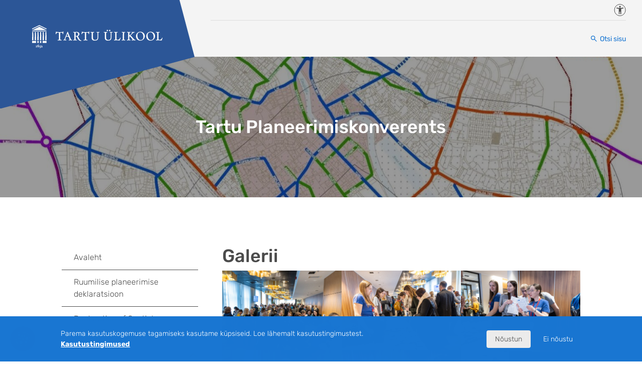

--- FILE ---
content_type: text/html; charset=UTF-8
request_url: https://planeerimiskonverents.ut.ee/galerii/
body_size: 16122
content:
<!doctype html>
<html lang="et">
  <head>
    <meta charset="utf-8">
    <meta name="viewport" content="width=device-width, initial-scale=1">
    <title>Galerii &#8211; Tartu Planeerimiskonverents</title>
<meta name='robots' content='max-image-preview:large' />
<link rel='dns-prefetch' href='//sisu.ut.ee' />
<link rel="alternate" title="oEmbed (JSON)" type="application/json+oembed" href="https://planeerimiskonverents.ut.ee/wp-json/oembed/1.0/embed?url=https%3A%2F%2Fplaneerimiskonverents.ut.ee%2Fgalerii%2F" />
<link rel="alternate" title="oEmbed (XML)" type="text/xml+oembed" href="https://planeerimiskonverents.ut.ee/wp-json/oembed/1.0/embed?url=https%3A%2F%2Fplaneerimiskonverents.ut.ee%2Fgalerii%2F&#038;format=xml" />
<style id='wp-img-auto-sizes-contain-inline-css'>
img:is([sizes=auto i],[sizes^="auto," i]){contain-intrinsic-size:3000px 1500px}
/*# sourceURL=wp-img-auto-sizes-contain-inline-css */
</style>
<style id='wp-emoji-styles-inline-css'>

	img.wp-smiley, img.emoji {
		display: inline !important;
		border: none !important;
		box-shadow: none !important;
		height: 1em !important;
		width: 1em !important;
		margin: 0 0.07em !important;
		vertical-align: -0.1em !important;
		background: none !important;
		padding: 0 !important;
	}
/*# sourceURL=wp-emoji-styles-inline-css */
</style>
<style id='wp-block-library-inline-css'>
:root{--wp-block-synced-color:#7a00df;--wp-block-synced-color--rgb:122,0,223;--wp-bound-block-color:var(--wp-block-synced-color);--wp-editor-canvas-background:#ddd;--wp-admin-theme-color:#007cba;--wp-admin-theme-color--rgb:0,124,186;--wp-admin-theme-color-darker-10:#006ba1;--wp-admin-theme-color-darker-10--rgb:0,107,160.5;--wp-admin-theme-color-darker-20:#005a87;--wp-admin-theme-color-darker-20--rgb:0,90,135;--wp-admin-border-width-focus:2px}@media (min-resolution:192dpi){:root{--wp-admin-border-width-focus:1.5px}}.wp-element-button{cursor:pointer}:root .has-very-light-gray-background-color{background-color:#eee}:root .has-very-dark-gray-background-color{background-color:#313131}:root .has-very-light-gray-color{color:#eee}:root .has-very-dark-gray-color{color:#313131}:root .has-vivid-green-cyan-to-vivid-cyan-blue-gradient-background{background:linear-gradient(135deg,#00d084,#0693e3)}:root .has-purple-crush-gradient-background{background:linear-gradient(135deg,#34e2e4,#4721fb 50%,#ab1dfe)}:root .has-hazy-dawn-gradient-background{background:linear-gradient(135deg,#faaca8,#dad0ec)}:root .has-subdued-olive-gradient-background{background:linear-gradient(135deg,#fafae1,#67a671)}:root .has-atomic-cream-gradient-background{background:linear-gradient(135deg,#fdd79a,#004a59)}:root .has-nightshade-gradient-background{background:linear-gradient(135deg,#330968,#31cdcf)}:root .has-midnight-gradient-background{background:linear-gradient(135deg,#020381,#2874fc)}:root{--wp--preset--font-size--normal:16px;--wp--preset--font-size--huge:42px}.has-regular-font-size{font-size:1em}.has-larger-font-size{font-size:2.625em}.has-normal-font-size{font-size:var(--wp--preset--font-size--normal)}.has-huge-font-size{font-size:var(--wp--preset--font-size--huge)}.has-text-align-center{text-align:center}.has-text-align-left{text-align:left}.has-text-align-right{text-align:right}.has-fit-text{white-space:nowrap!important}#end-resizable-editor-section{display:none}.aligncenter{clear:both}.items-justified-left{justify-content:flex-start}.items-justified-center{justify-content:center}.items-justified-right{justify-content:flex-end}.items-justified-space-between{justify-content:space-between}.screen-reader-text{border:0;clip-path:inset(50%);height:1px;margin:-1px;overflow:hidden;padding:0;position:absolute;width:1px;word-wrap:normal!important}.screen-reader-text:focus{background-color:#ddd;clip-path:none;color:#444;display:block;font-size:1em;height:auto;left:5px;line-height:normal;padding:15px 23px 14px;text-decoration:none;top:5px;width:auto;z-index:100000}html :where(.has-border-color){border-style:solid}html :where([style*=border-top-color]){border-top-style:solid}html :where([style*=border-right-color]){border-right-style:solid}html :where([style*=border-bottom-color]){border-bottom-style:solid}html :where([style*=border-left-color]){border-left-style:solid}html :where([style*=border-width]){border-style:solid}html :where([style*=border-top-width]){border-top-style:solid}html :where([style*=border-right-width]){border-right-style:solid}html :where([style*=border-bottom-width]){border-bottom-style:solid}html :where([style*=border-left-width]){border-left-style:solid}html :where(img[class*=wp-image-]){height:auto;max-width:100%}:where(figure){margin:0 0 1em}html :where(.is-position-sticky){--wp-admin--admin-bar--position-offset:var(--wp-admin--admin-bar--height,0px)}@media screen and (max-width:600px){html :where(.is-position-sticky){--wp-admin--admin-bar--position-offset:0px}}

/*# sourceURL=wp-block-library-inline-css */
</style><style id='wp-block-gallery-inline-css'>
.blocks-gallery-grid:not(.has-nested-images),.wp-block-gallery:not(.has-nested-images){display:flex;flex-wrap:wrap;list-style-type:none;margin:0;padding:0}.blocks-gallery-grid:not(.has-nested-images) .blocks-gallery-image,.blocks-gallery-grid:not(.has-nested-images) .blocks-gallery-item,.wp-block-gallery:not(.has-nested-images) .blocks-gallery-image,.wp-block-gallery:not(.has-nested-images) .blocks-gallery-item{display:flex;flex-direction:column;flex-grow:1;justify-content:center;margin:0 1em 1em 0;position:relative;width:calc(50% - 1em)}.blocks-gallery-grid:not(.has-nested-images) .blocks-gallery-image:nth-of-type(2n),.blocks-gallery-grid:not(.has-nested-images) .blocks-gallery-item:nth-of-type(2n),.wp-block-gallery:not(.has-nested-images) .blocks-gallery-image:nth-of-type(2n),.wp-block-gallery:not(.has-nested-images) .blocks-gallery-item:nth-of-type(2n){margin-right:0}.blocks-gallery-grid:not(.has-nested-images) .blocks-gallery-image figure,.blocks-gallery-grid:not(.has-nested-images) .blocks-gallery-item figure,.wp-block-gallery:not(.has-nested-images) .blocks-gallery-image figure,.wp-block-gallery:not(.has-nested-images) .blocks-gallery-item figure{align-items:flex-end;display:flex;height:100%;justify-content:flex-start;margin:0}.blocks-gallery-grid:not(.has-nested-images) .blocks-gallery-image img,.blocks-gallery-grid:not(.has-nested-images) .blocks-gallery-item img,.wp-block-gallery:not(.has-nested-images) .blocks-gallery-image img,.wp-block-gallery:not(.has-nested-images) .blocks-gallery-item img{display:block;height:auto;max-width:100%;width:auto}.blocks-gallery-grid:not(.has-nested-images) .blocks-gallery-image figcaption,.blocks-gallery-grid:not(.has-nested-images) .blocks-gallery-item figcaption,.wp-block-gallery:not(.has-nested-images) .blocks-gallery-image figcaption,.wp-block-gallery:not(.has-nested-images) .blocks-gallery-item figcaption{background:linear-gradient(0deg,#000000b3,#0000004d 70%,#0000);bottom:0;box-sizing:border-box;color:#fff;font-size:.8em;margin:0;max-height:100%;overflow:auto;padding:3em .77em .7em;position:absolute;text-align:center;width:100%;z-index:2}.blocks-gallery-grid:not(.has-nested-images) .blocks-gallery-image figcaption img,.blocks-gallery-grid:not(.has-nested-images) .blocks-gallery-item figcaption img,.wp-block-gallery:not(.has-nested-images) .blocks-gallery-image figcaption img,.wp-block-gallery:not(.has-nested-images) .blocks-gallery-item figcaption img{display:inline}.blocks-gallery-grid:not(.has-nested-images) figcaption,.wp-block-gallery:not(.has-nested-images) figcaption{flex-grow:1}.blocks-gallery-grid:not(.has-nested-images).is-cropped .blocks-gallery-image a,.blocks-gallery-grid:not(.has-nested-images).is-cropped .blocks-gallery-image img,.blocks-gallery-grid:not(.has-nested-images).is-cropped .blocks-gallery-item a,.blocks-gallery-grid:not(.has-nested-images).is-cropped .blocks-gallery-item img,.wp-block-gallery:not(.has-nested-images).is-cropped .blocks-gallery-image a,.wp-block-gallery:not(.has-nested-images).is-cropped .blocks-gallery-image img,.wp-block-gallery:not(.has-nested-images).is-cropped .blocks-gallery-item a,.wp-block-gallery:not(.has-nested-images).is-cropped .blocks-gallery-item img{flex:1;height:100%;object-fit:cover;width:100%}.blocks-gallery-grid:not(.has-nested-images).columns-1 .blocks-gallery-image,.blocks-gallery-grid:not(.has-nested-images).columns-1 .blocks-gallery-item,.wp-block-gallery:not(.has-nested-images).columns-1 .blocks-gallery-image,.wp-block-gallery:not(.has-nested-images).columns-1 .blocks-gallery-item{margin-right:0;width:100%}@media (min-width:600px){.blocks-gallery-grid:not(.has-nested-images).columns-3 .blocks-gallery-image,.blocks-gallery-grid:not(.has-nested-images).columns-3 .blocks-gallery-item,.wp-block-gallery:not(.has-nested-images).columns-3 .blocks-gallery-image,.wp-block-gallery:not(.has-nested-images).columns-3 .blocks-gallery-item{margin-right:1em;width:calc(33.33333% - .66667em)}.blocks-gallery-grid:not(.has-nested-images).columns-4 .blocks-gallery-image,.blocks-gallery-grid:not(.has-nested-images).columns-4 .blocks-gallery-item,.wp-block-gallery:not(.has-nested-images).columns-4 .blocks-gallery-image,.wp-block-gallery:not(.has-nested-images).columns-4 .blocks-gallery-item{margin-right:1em;width:calc(25% - .75em)}.blocks-gallery-grid:not(.has-nested-images).columns-5 .blocks-gallery-image,.blocks-gallery-grid:not(.has-nested-images).columns-5 .blocks-gallery-item,.wp-block-gallery:not(.has-nested-images).columns-5 .blocks-gallery-image,.wp-block-gallery:not(.has-nested-images).columns-5 .blocks-gallery-item{margin-right:1em;width:calc(20% - .8em)}.blocks-gallery-grid:not(.has-nested-images).columns-6 .blocks-gallery-image,.blocks-gallery-grid:not(.has-nested-images).columns-6 .blocks-gallery-item,.wp-block-gallery:not(.has-nested-images).columns-6 .blocks-gallery-image,.wp-block-gallery:not(.has-nested-images).columns-6 .blocks-gallery-item{margin-right:1em;width:calc(16.66667% - .83333em)}.blocks-gallery-grid:not(.has-nested-images).columns-7 .blocks-gallery-image,.blocks-gallery-grid:not(.has-nested-images).columns-7 .blocks-gallery-item,.wp-block-gallery:not(.has-nested-images).columns-7 .blocks-gallery-image,.wp-block-gallery:not(.has-nested-images).columns-7 .blocks-gallery-item{margin-right:1em;width:calc(14.28571% - .85714em)}.blocks-gallery-grid:not(.has-nested-images).columns-8 .blocks-gallery-image,.blocks-gallery-grid:not(.has-nested-images).columns-8 .blocks-gallery-item,.wp-block-gallery:not(.has-nested-images).columns-8 .blocks-gallery-image,.wp-block-gallery:not(.has-nested-images).columns-8 .blocks-gallery-item{margin-right:1em;width:calc(12.5% - .875em)}.blocks-gallery-grid:not(.has-nested-images).columns-1 .blocks-gallery-image:nth-of-type(1n),.blocks-gallery-grid:not(.has-nested-images).columns-1 .blocks-gallery-item:nth-of-type(1n),.blocks-gallery-grid:not(.has-nested-images).columns-2 .blocks-gallery-image:nth-of-type(2n),.blocks-gallery-grid:not(.has-nested-images).columns-2 .blocks-gallery-item:nth-of-type(2n),.blocks-gallery-grid:not(.has-nested-images).columns-3 .blocks-gallery-image:nth-of-type(3n),.blocks-gallery-grid:not(.has-nested-images).columns-3 .blocks-gallery-item:nth-of-type(3n),.blocks-gallery-grid:not(.has-nested-images).columns-4 .blocks-gallery-image:nth-of-type(4n),.blocks-gallery-grid:not(.has-nested-images).columns-4 .blocks-gallery-item:nth-of-type(4n),.blocks-gallery-grid:not(.has-nested-images).columns-5 .blocks-gallery-image:nth-of-type(5n),.blocks-gallery-grid:not(.has-nested-images).columns-5 .blocks-gallery-item:nth-of-type(5n),.blocks-gallery-grid:not(.has-nested-images).columns-6 .blocks-gallery-image:nth-of-type(6n),.blocks-gallery-grid:not(.has-nested-images).columns-6 .blocks-gallery-item:nth-of-type(6n),.blocks-gallery-grid:not(.has-nested-images).columns-7 .blocks-gallery-image:nth-of-type(7n),.blocks-gallery-grid:not(.has-nested-images).columns-7 .blocks-gallery-item:nth-of-type(7n),.blocks-gallery-grid:not(.has-nested-images).columns-8 .blocks-gallery-image:nth-of-type(8n),.blocks-gallery-grid:not(.has-nested-images).columns-8 .blocks-gallery-item:nth-of-type(8n),.wp-block-gallery:not(.has-nested-images).columns-1 .blocks-gallery-image:nth-of-type(1n),.wp-block-gallery:not(.has-nested-images).columns-1 .blocks-gallery-item:nth-of-type(1n),.wp-block-gallery:not(.has-nested-images).columns-2 .blocks-gallery-image:nth-of-type(2n),.wp-block-gallery:not(.has-nested-images).columns-2 .blocks-gallery-item:nth-of-type(2n),.wp-block-gallery:not(.has-nested-images).columns-3 .blocks-gallery-image:nth-of-type(3n),.wp-block-gallery:not(.has-nested-images).columns-3 .blocks-gallery-item:nth-of-type(3n),.wp-block-gallery:not(.has-nested-images).columns-4 .blocks-gallery-image:nth-of-type(4n),.wp-block-gallery:not(.has-nested-images).columns-4 .blocks-gallery-item:nth-of-type(4n),.wp-block-gallery:not(.has-nested-images).columns-5 .blocks-gallery-image:nth-of-type(5n),.wp-block-gallery:not(.has-nested-images).columns-5 .blocks-gallery-item:nth-of-type(5n),.wp-block-gallery:not(.has-nested-images).columns-6 .blocks-gallery-image:nth-of-type(6n),.wp-block-gallery:not(.has-nested-images).columns-6 .blocks-gallery-item:nth-of-type(6n),.wp-block-gallery:not(.has-nested-images).columns-7 .blocks-gallery-image:nth-of-type(7n),.wp-block-gallery:not(.has-nested-images).columns-7 .blocks-gallery-item:nth-of-type(7n),.wp-block-gallery:not(.has-nested-images).columns-8 .blocks-gallery-image:nth-of-type(8n),.wp-block-gallery:not(.has-nested-images).columns-8 .blocks-gallery-item:nth-of-type(8n){margin-right:0}}.blocks-gallery-grid:not(.has-nested-images) .blocks-gallery-image:last-child,.blocks-gallery-grid:not(.has-nested-images) .blocks-gallery-item:last-child,.wp-block-gallery:not(.has-nested-images) .blocks-gallery-image:last-child,.wp-block-gallery:not(.has-nested-images) .blocks-gallery-item:last-child{margin-right:0}.blocks-gallery-grid:not(.has-nested-images).alignleft,.blocks-gallery-grid:not(.has-nested-images).alignright,.wp-block-gallery:not(.has-nested-images).alignleft,.wp-block-gallery:not(.has-nested-images).alignright{max-width:420px;width:100%}.blocks-gallery-grid:not(.has-nested-images).aligncenter .blocks-gallery-item figure,.wp-block-gallery:not(.has-nested-images).aligncenter .blocks-gallery-item figure{justify-content:center}.wp-block-gallery:not(.is-cropped) .blocks-gallery-item{align-self:flex-start}figure.wp-block-gallery.has-nested-images{align-items:normal}.wp-block-gallery.has-nested-images figure.wp-block-image:not(#individual-image){margin:0;width:calc(50% - var(--wp--style--unstable-gallery-gap, 16px)/2)}.wp-block-gallery.has-nested-images figure.wp-block-image{box-sizing:border-box;display:flex;flex-direction:column;flex-grow:1;justify-content:center;max-width:100%;position:relative}.wp-block-gallery.has-nested-images figure.wp-block-image>a,.wp-block-gallery.has-nested-images figure.wp-block-image>div{flex-direction:column;flex-grow:1;margin:0}.wp-block-gallery.has-nested-images figure.wp-block-image img{display:block;height:auto;max-width:100%!important;width:auto}.wp-block-gallery.has-nested-images figure.wp-block-image figcaption,.wp-block-gallery.has-nested-images figure.wp-block-image:has(figcaption):before{bottom:0;left:0;max-height:100%;position:absolute;right:0}.wp-block-gallery.has-nested-images figure.wp-block-image:has(figcaption):before{backdrop-filter:blur(3px);content:"";height:100%;-webkit-mask-image:linear-gradient(0deg,#000 20%,#0000);mask-image:linear-gradient(0deg,#000 20%,#0000);max-height:40%;pointer-events:none}.wp-block-gallery.has-nested-images figure.wp-block-image figcaption{box-sizing:border-box;color:#fff;font-size:13px;margin:0;overflow:auto;padding:1em;text-align:center;text-shadow:0 0 1.5px #000}.wp-block-gallery.has-nested-images figure.wp-block-image figcaption::-webkit-scrollbar{height:12px;width:12px}.wp-block-gallery.has-nested-images figure.wp-block-image figcaption::-webkit-scrollbar-track{background-color:initial}.wp-block-gallery.has-nested-images figure.wp-block-image figcaption::-webkit-scrollbar-thumb{background-clip:padding-box;background-color:initial;border:3px solid #0000;border-radius:8px}.wp-block-gallery.has-nested-images figure.wp-block-image figcaption:focus-within::-webkit-scrollbar-thumb,.wp-block-gallery.has-nested-images figure.wp-block-image figcaption:focus::-webkit-scrollbar-thumb,.wp-block-gallery.has-nested-images figure.wp-block-image figcaption:hover::-webkit-scrollbar-thumb{background-color:#fffc}.wp-block-gallery.has-nested-images figure.wp-block-image figcaption{scrollbar-color:#0000 #0000;scrollbar-gutter:stable both-edges;scrollbar-width:thin}.wp-block-gallery.has-nested-images figure.wp-block-image figcaption:focus,.wp-block-gallery.has-nested-images figure.wp-block-image figcaption:focus-within,.wp-block-gallery.has-nested-images figure.wp-block-image figcaption:hover{scrollbar-color:#fffc #0000}.wp-block-gallery.has-nested-images figure.wp-block-image figcaption{will-change:transform}@media (hover:none){.wp-block-gallery.has-nested-images figure.wp-block-image figcaption{scrollbar-color:#fffc #0000}}.wp-block-gallery.has-nested-images figure.wp-block-image figcaption{background:linear-gradient(0deg,#0006,#0000)}.wp-block-gallery.has-nested-images figure.wp-block-image figcaption img{display:inline}.wp-block-gallery.has-nested-images figure.wp-block-image figcaption a{color:inherit}.wp-block-gallery.has-nested-images figure.wp-block-image.has-custom-border img{box-sizing:border-box}.wp-block-gallery.has-nested-images figure.wp-block-image.has-custom-border>a,.wp-block-gallery.has-nested-images figure.wp-block-image.has-custom-border>div,.wp-block-gallery.has-nested-images figure.wp-block-image.is-style-rounded>a,.wp-block-gallery.has-nested-images figure.wp-block-image.is-style-rounded>div{flex:1 1 auto}.wp-block-gallery.has-nested-images figure.wp-block-image.has-custom-border figcaption,.wp-block-gallery.has-nested-images figure.wp-block-image.is-style-rounded figcaption{background:none;color:inherit;flex:initial;margin:0;padding:10px 10px 9px;position:relative;text-shadow:none}.wp-block-gallery.has-nested-images figure.wp-block-image.has-custom-border:before,.wp-block-gallery.has-nested-images figure.wp-block-image.is-style-rounded:before{content:none}.wp-block-gallery.has-nested-images figcaption{flex-basis:100%;flex-grow:1;text-align:center}.wp-block-gallery.has-nested-images:not(.is-cropped) figure.wp-block-image:not(#individual-image){margin-bottom:auto;margin-top:0}.wp-block-gallery.has-nested-images.is-cropped figure.wp-block-image:not(#individual-image){align-self:inherit}.wp-block-gallery.has-nested-images.is-cropped figure.wp-block-image:not(#individual-image)>a,.wp-block-gallery.has-nested-images.is-cropped figure.wp-block-image:not(#individual-image)>div:not(.components-drop-zone){display:flex}.wp-block-gallery.has-nested-images.is-cropped figure.wp-block-image:not(#individual-image) a,.wp-block-gallery.has-nested-images.is-cropped figure.wp-block-image:not(#individual-image) img{flex:1 0 0%;height:100%;object-fit:cover;width:100%}.wp-block-gallery.has-nested-images.columns-1 figure.wp-block-image:not(#individual-image){width:100%}@media (min-width:600px){.wp-block-gallery.has-nested-images.columns-3 figure.wp-block-image:not(#individual-image){width:calc(33.33333% - var(--wp--style--unstable-gallery-gap, 16px)*.66667)}.wp-block-gallery.has-nested-images.columns-4 figure.wp-block-image:not(#individual-image){width:calc(25% - var(--wp--style--unstable-gallery-gap, 16px)*.75)}.wp-block-gallery.has-nested-images.columns-5 figure.wp-block-image:not(#individual-image){width:calc(20% - var(--wp--style--unstable-gallery-gap, 16px)*.8)}.wp-block-gallery.has-nested-images.columns-6 figure.wp-block-image:not(#individual-image){width:calc(16.66667% - var(--wp--style--unstable-gallery-gap, 16px)*.83333)}.wp-block-gallery.has-nested-images.columns-7 figure.wp-block-image:not(#individual-image){width:calc(14.28571% - var(--wp--style--unstable-gallery-gap, 16px)*.85714)}.wp-block-gallery.has-nested-images.columns-8 figure.wp-block-image:not(#individual-image){width:calc(12.5% - var(--wp--style--unstable-gallery-gap, 16px)*.875)}.wp-block-gallery.has-nested-images.columns-default figure.wp-block-image:not(#individual-image){width:calc(33.33% - var(--wp--style--unstable-gallery-gap, 16px)*.66667)}.wp-block-gallery.has-nested-images.columns-default figure.wp-block-image:not(#individual-image):first-child:nth-last-child(2),.wp-block-gallery.has-nested-images.columns-default figure.wp-block-image:not(#individual-image):first-child:nth-last-child(2)~figure.wp-block-image:not(#individual-image){width:calc(50% - var(--wp--style--unstable-gallery-gap, 16px)*.5)}.wp-block-gallery.has-nested-images.columns-default figure.wp-block-image:not(#individual-image):first-child:last-child{width:100%}}.wp-block-gallery.has-nested-images.alignleft,.wp-block-gallery.has-nested-images.alignright{max-width:420px;width:100%}.wp-block-gallery.has-nested-images.aligncenter{justify-content:center}
/*# sourceURL=https://planeerimiskonverents.ut.ee/wp-includes/blocks/gallery/style.min.css */
</style>
<style id='wp-block-image-inline-css'>
.wp-block-image>a,.wp-block-image>figure>a{display:inline-block}.wp-block-image img{box-sizing:border-box;height:auto;max-width:100%;vertical-align:bottom}@media not (prefers-reduced-motion){.wp-block-image img.hide{visibility:hidden}.wp-block-image img.show{animation:show-content-image .4s}}.wp-block-image[style*=border-radius] img,.wp-block-image[style*=border-radius]>a{border-radius:inherit}.wp-block-image.has-custom-border img{box-sizing:border-box}.wp-block-image.aligncenter{text-align:center}.wp-block-image.alignfull>a,.wp-block-image.alignwide>a{width:100%}.wp-block-image.alignfull img,.wp-block-image.alignwide img{height:auto;width:100%}.wp-block-image .aligncenter,.wp-block-image .alignleft,.wp-block-image .alignright,.wp-block-image.aligncenter,.wp-block-image.alignleft,.wp-block-image.alignright{display:table}.wp-block-image .aligncenter>figcaption,.wp-block-image .alignleft>figcaption,.wp-block-image .alignright>figcaption,.wp-block-image.aligncenter>figcaption,.wp-block-image.alignleft>figcaption,.wp-block-image.alignright>figcaption{caption-side:bottom;display:table-caption}.wp-block-image .alignleft{float:left;margin:.5em 1em .5em 0}.wp-block-image .alignright{float:right;margin:.5em 0 .5em 1em}.wp-block-image .aligncenter{margin-left:auto;margin-right:auto}.wp-block-image :where(figcaption){margin-bottom:1em;margin-top:.5em}.wp-block-image.is-style-circle-mask img{border-radius:9999px}@supports ((-webkit-mask-image:none) or (mask-image:none)) or (-webkit-mask-image:none){.wp-block-image.is-style-circle-mask img{border-radius:0;-webkit-mask-image:url('data:image/svg+xml;utf8,<svg viewBox="0 0 100 100" xmlns="http://www.w3.org/2000/svg"><circle cx="50" cy="50" r="50"/></svg>');mask-image:url('data:image/svg+xml;utf8,<svg viewBox="0 0 100 100" xmlns="http://www.w3.org/2000/svg"><circle cx="50" cy="50" r="50"/></svg>');mask-mode:alpha;-webkit-mask-position:center;mask-position:center;-webkit-mask-repeat:no-repeat;mask-repeat:no-repeat;-webkit-mask-size:contain;mask-size:contain}}:root :where(.wp-block-image.is-style-rounded img,.wp-block-image .is-style-rounded img){border-radius:9999px}.wp-block-image figure{margin:0}.wp-lightbox-container{display:flex;flex-direction:column;position:relative}.wp-lightbox-container img{cursor:zoom-in}.wp-lightbox-container img:hover+button{opacity:1}.wp-lightbox-container button{align-items:center;backdrop-filter:blur(16px) saturate(180%);background-color:#5a5a5a40;border:none;border-radius:4px;cursor:zoom-in;display:flex;height:20px;justify-content:center;opacity:0;padding:0;position:absolute;right:16px;text-align:center;top:16px;width:20px;z-index:100}@media not (prefers-reduced-motion){.wp-lightbox-container button{transition:opacity .2s ease}}.wp-lightbox-container button:focus-visible{outline:3px auto #5a5a5a40;outline:3px auto -webkit-focus-ring-color;outline-offset:3px}.wp-lightbox-container button:hover{cursor:pointer;opacity:1}.wp-lightbox-container button:focus{opacity:1}.wp-lightbox-container button:focus,.wp-lightbox-container button:hover,.wp-lightbox-container button:not(:hover):not(:active):not(.has-background){background-color:#5a5a5a40;border:none}.wp-lightbox-overlay{box-sizing:border-box;cursor:zoom-out;height:100vh;left:0;overflow:hidden;position:fixed;top:0;visibility:hidden;width:100%;z-index:100000}.wp-lightbox-overlay .close-button{align-items:center;cursor:pointer;display:flex;justify-content:center;min-height:40px;min-width:40px;padding:0;position:absolute;right:calc(env(safe-area-inset-right) + 16px);top:calc(env(safe-area-inset-top) + 16px);z-index:5000000}.wp-lightbox-overlay .close-button:focus,.wp-lightbox-overlay .close-button:hover,.wp-lightbox-overlay .close-button:not(:hover):not(:active):not(.has-background){background:none;border:none}.wp-lightbox-overlay .lightbox-image-container{height:var(--wp--lightbox-container-height);left:50%;overflow:hidden;position:absolute;top:50%;transform:translate(-50%,-50%);transform-origin:top left;width:var(--wp--lightbox-container-width);z-index:9999999999}.wp-lightbox-overlay .wp-block-image{align-items:center;box-sizing:border-box;display:flex;height:100%;justify-content:center;margin:0;position:relative;transform-origin:0 0;width:100%;z-index:3000000}.wp-lightbox-overlay .wp-block-image img{height:var(--wp--lightbox-image-height);min-height:var(--wp--lightbox-image-height);min-width:var(--wp--lightbox-image-width);width:var(--wp--lightbox-image-width)}.wp-lightbox-overlay .wp-block-image figcaption{display:none}.wp-lightbox-overlay button{background:none;border:none}.wp-lightbox-overlay .scrim{background-color:#fff;height:100%;opacity:.9;position:absolute;width:100%;z-index:2000000}.wp-lightbox-overlay.active{visibility:visible}@media not (prefers-reduced-motion){.wp-lightbox-overlay.active{animation:turn-on-visibility .25s both}.wp-lightbox-overlay.active img{animation:turn-on-visibility .35s both}.wp-lightbox-overlay.show-closing-animation:not(.active){animation:turn-off-visibility .35s both}.wp-lightbox-overlay.show-closing-animation:not(.active) img{animation:turn-off-visibility .25s both}.wp-lightbox-overlay.zoom.active{animation:none;opacity:1;visibility:visible}.wp-lightbox-overlay.zoom.active .lightbox-image-container{animation:lightbox-zoom-in .4s}.wp-lightbox-overlay.zoom.active .lightbox-image-container img{animation:none}.wp-lightbox-overlay.zoom.active .scrim{animation:turn-on-visibility .4s forwards}.wp-lightbox-overlay.zoom.show-closing-animation:not(.active){animation:none}.wp-lightbox-overlay.zoom.show-closing-animation:not(.active) .lightbox-image-container{animation:lightbox-zoom-out .4s}.wp-lightbox-overlay.zoom.show-closing-animation:not(.active) .lightbox-image-container img{animation:none}.wp-lightbox-overlay.zoom.show-closing-animation:not(.active) .scrim{animation:turn-off-visibility .4s forwards}}@keyframes show-content-image{0%{visibility:hidden}99%{visibility:hidden}to{visibility:visible}}@keyframes turn-on-visibility{0%{opacity:0}to{opacity:1}}@keyframes turn-off-visibility{0%{opacity:1;visibility:visible}99%{opacity:0;visibility:visible}to{opacity:0;visibility:hidden}}@keyframes lightbox-zoom-in{0%{transform:translate(calc((-100vw + var(--wp--lightbox-scrollbar-width))/2 + var(--wp--lightbox-initial-left-position)),calc(-50vh + var(--wp--lightbox-initial-top-position))) scale(var(--wp--lightbox-scale))}to{transform:translate(-50%,-50%) scale(1)}}@keyframes lightbox-zoom-out{0%{transform:translate(-50%,-50%) scale(1);visibility:visible}99%{visibility:visible}to{transform:translate(calc((-100vw + var(--wp--lightbox-scrollbar-width))/2 + var(--wp--lightbox-initial-left-position)),calc(-50vh + var(--wp--lightbox-initial-top-position))) scale(var(--wp--lightbox-scale));visibility:hidden}}
/*# sourceURL=https://planeerimiskonverents.ut.ee/wp-includes/blocks/image/style.min.css */
</style>
<style id='global-styles-inline-css'>
:root{--wp--preset--aspect-ratio--square: 1;--wp--preset--aspect-ratio--4-3: 4/3;--wp--preset--aspect-ratio--3-4: 3/4;--wp--preset--aspect-ratio--3-2: 3/2;--wp--preset--aspect-ratio--2-3: 2/3;--wp--preset--aspect-ratio--16-9: 16/9;--wp--preset--aspect-ratio--9-16: 9/16;--wp--preset--color--black: #000000;--wp--preset--color--cyan-bluish-gray: #abb8c3;--wp--preset--color--white: #ffffff;--wp--preset--color--pale-pink: #f78da7;--wp--preset--color--vivid-red: #cf2e2e;--wp--preset--color--luminous-vivid-orange: #ff6900;--wp--preset--color--luminous-vivid-amber: #fcb900;--wp--preset--color--light-green-cyan: #7bdcb5;--wp--preset--color--vivid-green-cyan: #00d084;--wp--preset--color--pale-cyan-blue: #8ed1fc;--wp--preset--color--vivid-cyan-blue: #0693e3;--wp--preset--color--vivid-purple: #9b51e0;--wp--preset--color--primary: #2c5697;--wp--preset--color--secondary: #1976d2;--wp--preset--color--blue-active: #03a9f4;--wp--preset--color--red: #c80000;--wp--preset--color--green: #0eb742;--wp--preset--color--yellow: #ffe460;--wp--preset--color--light: #f4f4f4;--wp--preset--color--dark: #757575;--wp--preset--gradient--vivid-cyan-blue-to-vivid-purple: linear-gradient(135deg,rgb(6,147,227) 0%,rgb(155,81,224) 100%);--wp--preset--gradient--light-green-cyan-to-vivid-green-cyan: linear-gradient(135deg,rgb(122,220,180) 0%,rgb(0,208,130) 100%);--wp--preset--gradient--luminous-vivid-amber-to-luminous-vivid-orange: linear-gradient(135deg,rgb(252,185,0) 0%,rgb(255,105,0) 100%);--wp--preset--gradient--luminous-vivid-orange-to-vivid-red: linear-gradient(135deg,rgb(255,105,0) 0%,rgb(207,46,46) 100%);--wp--preset--gradient--very-light-gray-to-cyan-bluish-gray: linear-gradient(135deg,rgb(238,238,238) 0%,rgb(169,184,195) 100%);--wp--preset--gradient--cool-to-warm-spectrum: linear-gradient(135deg,rgb(74,234,220) 0%,rgb(151,120,209) 20%,rgb(207,42,186) 40%,rgb(238,44,130) 60%,rgb(251,105,98) 80%,rgb(254,248,76) 100%);--wp--preset--gradient--blush-light-purple: linear-gradient(135deg,rgb(255,206,236) 0%,rgb(152,150,240) 100%);--wp--preset--gradient--blush-bordeaux: linear-gradient(135deg,rgb(254,205,165) 0%,rgb(254,45,45) 50%,rgb(107,0,62) 100%);--wp--preset--gradient--luminous-dusk: linear-gradient(135deg,rgb(255,203,112) 0%,rgb(199,81,192) 50%,rgb(65,88,208) 100%);--wp--preset--gradient--pale-ocean: linear-gradient(135deg,rgb(255,245,203) 0%,rgb(182,227,212) 50%,rgb(51,167,181) 100%);--wp--preset--gradient--electric-grass: linear-gradient(135deg,rgb(202,248,128) 0%,rgb(113,206,126) 100%);--wp--preset--gradient--midnight: linear-gradient(135deg,rgb(2,3,129) 0%,rgb(40,116,252) 100%);--wp--preset--font-size--small: 14px;--wp--preset--font-size--medium: 20px;--wp--preset--font-size--large: 18px;--wp--preset--font-size--x-large: 42px;--wp--preset--font-size--extra-small: 12px;--wp--preset--font-size--regular: 16px;--wp--preset--font-size--extra-large: 20px;--wp--preset--spacing--20: 0.44rem;--wp--preset--spacing--30: 0.67rem;--wp--preset--spacing--40: 1rem;--wp--preset--spacing--50: 1.5rem;--wp--preset--spacing--60: 2.25rem;--wp--preset--spacing--70: 3.38rem;--wp--preset--spacing--80: 5.06rem;--wp--preset--shadow--natural: 6px 6px 9px rgba(0, 0, 0, 0.2);--wp--preset--shadow--deep: 12px 12px 50px rgba(0, 0, 0, 0.4);--wp--preset--shadow--sharp: 6px 6px 0px rgba(0, 0, 0, 0.2);--wp--preset--shadow--outlined: 6px 6px 0px -3px rgb(255, 255, 255), 6px 6px rgb(0, 0, 0);--wp--preset--shadow--crisp: 6px 6px 0px rgb(0, 0, 0);}:where(body) { margin: 0; }.wp-site-blocks > .alignleft { float: left; margin-right: 2em; }.wp-site-blocks > .alignright { float: right; margin-left: 2em; }.wp-site-blocks > .aligncenter { justify-content: center; margin-left: auto; margin-right: auto; }:where(.is-layout-flex){gap: 0.5em;}:where(.is-layout-grid){gap: 0.5em;}.is-layout-flow > .alignleft{float: left;margin-inline-start: 0;margin-inline-end: 2em;}.is-layout-flow > .alignright{float: right;margin-inline-start: 2em;margin-inline-end: 0;}.is-layout-flow > .aligncenter{margin-left: auto !important;margin-right: auto !important;}.is-layout-constrained > .alignleft{float: left;margin-inline-start: 0;margin-inline-end: 2em;}.is-layout-constrained > .alignright{float: right;margin-inline-start: 2em;margin-inline-end: 0;}.is-layout-constrained > .aligncenter{margin-left: auto !important;margin-right: auto !important;}.is-layout-constrained > :where(:not(.alignleft):not(.alignright):not(.alignfull)){margin-left: auto !important;margin-right: auto !important;}body .is-layout-flex{display: flex;}.is-layout-flex{flex-wrap: wrap;align-items: center;}.is-layout-flex > :is(*, div){margin: 0;}body .is-layout-grid{display: grid;}.is-layout-grid > :is(*, div){margin: 0;}body{padding-top: 0px;padding-right: 0px;padding-bottom: 0px;padding-left: 0px;}a:where(:not(.wp-element-button)){text-decoration: underline;}:root :where(.wp-element-button, .wp-block-button__link){background-color: #32373c;border-width: 0;color: #fff;font-family: inherit;font-size: inherit;font-style: inherit;font-weight: inherit;letter-spacing: inherit;line-height: inherit;padding-top: calc(0.667em + 2px);padding-right: calc(1.333em + 2px);padding-bottom: calc(0.667em + 2px);padding-left: calc(1.333em + 2px);text-decoration: none;text-transform: inherit;}.has-black-color{color: var(--wp--preset--color--black) !important;}.has-cyan-bluish-gray-color{color: var(--wp--preset--color--cyan-bluish-gray) !important;}.has-white-color{color: var(--wp--preset--color--white) !important;}.has-pale-pink-color{color: var(--wp--preset--color--pale-pink) !important;}.has-vivid-red-color{color: var(--wp--preset--color--vivid-red) !important;}.has-luminous-vivid-orange-color{color: var(--wp--preset--color--luminous-vivid-orange) !important;}.has-luminous-vivid-amber-color{color: var(--wp--preset--color--luminous-vivid-amber) !important;}.has-light-green-cyan-color{color: var(--wp--preset--color--light-green-cyan) !important;}.has-vivid-green-cyan-color{color: var(--wp--preset--color--vivid-green-cyan) !important;}.has-pale-cyan-blue-color{color: var(--wp--preset--color--pale-cyan-blue) !important;}.has-vivid-cyan-blue-color{color: var(--wp--preset--color--vivid-cyan-blue) !important;}.has-vivid-purple-color{color: var(--wp--preset--color--vivid-purple) !important;}.has-primary-color{color: var(--wp--preset--color--primary) !important;}.has-secondary-color{color: var(--wp--preset--color--secondary) !important;}.has-blue-active-color{color: var(--wp--preset--color--blue-active) !important;}.has-red-color{color: var(--wp--preset--color--red) !important;}.has-green-color{color: var(--wp--preset--color--green) !important;}.has-yellow-color{color: var(--wp--preset--color--yellow) !important;}.has-light-color{color: var(--wp--preset--color--light) !important;}.has-dark-color{color: var(--wp--preset--color--dark) !important;}.has-black-background-color{background-color: var(--wp--preset--color--black) !important;}.has-cyan-bluish-gray-background-color{background-color: var(--wp--preset--color--cyan-bluish-gray) !important;}.has-white-background-color{background-color: var(--wp--preset--color--white) !important;}.has-pale-pink-background-color{background-color: var(--wp--preset--color--pale-pink) !important;}.has-vivid-red-background-color{background-color: var(--wp--preset--color--vivid-red) !important;}.has-luminous-vivid-orange-background-color{background-color: var(--wp--preset--color--luminous-vivid-orange) !important;}.has-luminous-vivid-amber-background-color{background-color: var(--wp--preset--color--luminous-vivid-amber) !important;}.has-light-green-cyan-background-color{background-color: var(--wp--preset--color--light-green-cyan) !important;}.has-vivid-green-cyan-background-color{background-color: var(--wp--preset--color--vivid-green-cyan) !important;}.has-pale-cyan-blue-background-color{background-color: var(--wp--preset--color--pale-cyan-blue) !important;}.has-vivid-cyan-blue-background-color{background-color: var(--wp--preset--color--vivid-cyan-blue) !important;}.has-vivid-purple-background-color{background-color: var(--wp--preset--color--vivid-purple) !important;}.has-primary-background-color{background-color: var(--wp--preset--color--primary) !important;}.has-secondary-background-color{background-color: var(--wp--preset--color--secondary) !important;}.has-blue-active-background-color{background-color: var(--wp--preset--color--blue-active) !important;}.has-red-background-color{background-color: var(--wp--preset--color--red) !important;}.has-green-background-color{background-color: var(--wp--preset--color--green) !important;}.has-yellow-background-color{background-color: var(--wp--preset--color--yellow) !important;}.has-light-background-color{background-color: var(--wp--preset--color--light) !important;}.has-dark-background-color{background-color: var(--wp--preset--color--dark) !important;}.has-black-border-color{border-color: var(--wp--preset--color--black) !important;}.has-cyan-bluish-gray-border-color{border-color: var(--wp--preset--color--cyan-bluish-gray) !important;}.has-white-border-color{border-color: var(--wp--preset--color--white) !important;}.has-pale-pink-border-color{border-color: var(--wp--preset--color--pale-pink) !important;}.has-vivid-red-border-color{border-color: var(--wp--preset--color--vivid-red) !important;}.has-luminous-vivid-orange-border-color{border-color: var(--wp--preset--color--luminous-vivid-orange) !important;}.has-luminous-vivid-amber-border-color{border-color: var(--wp--preset--color--luminous-vivid-amber) !important;}.has-light-green-cyan-border-color{border-color: var(--wp--preset--color--light-green-cyan) !important;}.has-vivid-green-cyan-border-color{border-color: var(--wp--preset--color--vivid-green-cyan) !important;}.has-pale-cyan-blue-border-color{border-color: var(--wp--preset--color--pale-cyan-blue) !important;}.has-vivid-cyan-blue-border-color{border-color: var(--wp--preset--color--vivid-cyan-blue) !important;}.has-vivid-purple-border-color{border-color: var(--wp--preset--color--vivid-purple) !important;}.has-primary-border-color{border-color: var(--wp--preset--color--primary) !important;}.has-secondary-border-color{border-color: var(--wp--preset--color--secondary) !important;}.has-blue-active-border-color{border-color: var(--wp--preset--color--blue-active) !important;}.has-red-border-color{border-color: var(--wp--preset--color--red) !important;}.has-green-border-color{border-color: var(--wp--preset--color--green) !important;}.has-yellow-border-color{border-color: var(--wp--preset--color--yellow) !important;}.has-light-border-color{border-color: var(--wp--preset--color--light) !important;}.has-dark-border-color{border-color: var(--wp--preset--color--dark) !important;}.has-vivid-cyan-blue-to-vivid-purple-gradient-background{background: var(--wp--preset--gradient--vivid-cyan-blue-to-vivid-purple) !important;}.has-light-green-cyan-to-vivid-green-cyan-gradient-background{background: var(--wp--preset--gradient--light-green-cyan-to-vivid-green-cyan) !important;}.has-luminous-vivid-amber-to-luminous-vivid-orange-gradient-background{background: var(--wp--preset--gradient--luminous-vivid-amber-to-luminous-vivid-orange) !important;}.has-luminous-vivid-orange-to-vivid-red-gradient-background{background: var(--wp--preset--gradient--luminous-vivid-orange-to-vivid-red) !important;}.has-very-light-gray-to-cyan-bluish-gray-gradient-background{background: var(--wp--preset--gradient--very-light-gray-to-cyan-bluish-gray) !important;}.has-cool-to-warm-spectrum-gradient-background{background: var(--wp--preset--gradient--cool-to-warm-spectrum) !important;}.has-blush-light-purple-gradient-background{background: var(--wp--preset--gradient--blush-light-purple) !important;}.has-blush-bordeaux-gradient-background{background: var(--wp--preset--gradient--blush-bordeaux) !important;}.has-luminous-dusk-gradient-background{background: var(--wp--preset--gradient--luminous-dusk) !important;}.has-pale-ocean-gradient-background{background: var(--wp--preset--gradient--pale-ocean) !important;}.has-electric-grass-gradient-background{background: var(--wp--preset--gradient--electric-grass) !important;}.has-midnight-gradient-background{background: var(--wp--preset--gradient--midnight) !important;}.has-small-font-size{font-size: var(--wp--preset--font-size--small) !important;}.has-medium-font-size{font-size: var(--wp--preset--font-size--medium) !important;}.has-large-font-size{font-size: var(--wp--preset--font-size--large) !important;}.has-x-large-font-size{font-size: var(--wp--preset--font-size--x-large) !important;}.has-extra-small-font-size{font-size: var(--wp--preset--font-size--extra-small) !important;}.has-regular-font-size{font-size: var(--wp--preset--font-size--regular) !important;}.has-extra-large-font-size{font-size: var(--wp--preset--font-size--extra-large) !important;}
/*# sourceURL=global-styles-inline-css */
</style>
<style id='core-block-supports-inline-css'>
.wp-block-gallery.wp-block-gallery-1{--wp--style--unstable-gallery-gap:var( --wp--style--gallery-gap-default, var( --gallery-block--gutter-size, var( --wp--style--block-gap, 0.5em ) ) );gap:var( --wp--style--gallery-gap-default, var( --gallery-block--gutter-size, var( --wp--style--block-gap, 0.5em ) ) );}
/*# sourceURL=core-block-supports-inline-css */
</style>

<link rel='stylesheet' id='app/0-css' href='https://sisu.ut.ee/wp-content/themes/tu/public/css/app.4befdc.css' media='all' />
<link rel="https://api.w.org/" href="https://planeerimiskonverents.ut.ee/wp-json/" /><link rel="alternate" title="JSON" type="application/json" href="https://planeerimiskonverents.ut.ee/wp-json/wp/v2/pages/1724" /><link rel="canonical" href="https://planeerimiskonverents.ut.ee/galerii/" />
<link rel='shortlink' href='https://planeerimiskonverents.ut.ee/?p=1724' />
<script src='https://sisu.ut.ee/?dm=9499e56999b12cb93708de0c22161b51&amp;action=load&amp;blogid=135&amp;siteid=1&amp;t=274111749&amp;back=https%3A%2F%2Fplaneerimiskonverents.ut.ee%2Fgalerii%2F' type='text/javascript'></script><script type="application/ld+json">{"@context":"https://schema.org","@graph":[{"@type":"WebPage","@id":"https://planeerimiskonverents.ut.ee/galerii/","name":"Galerii","description":"","url":"https://planeerimiskonverents.ut.ee/galerii/","isPartOf":{"@id":"https://planeerimiskonverents.ut.ee#website"},"inLanguage":"et"},{"@type":"WebSite","@id":"https://planeerimiskonverents.ut.ee#website","name":"Tartu Planeerimiskonverents","url":"https://planeerimiskonverents.ut.ee"}]}</script>		<style id="wp-custom-css">
			.wp-block-columns.is-layout-flex img {
    max-height: 150px;
    width: auto;
}

.page-id-7 .col-lg-7.mt-5.mt-lg-0.order-2.order-lg-2 img {
    max-height: 100px;
    width: auto;
}

.page-id-7 figure.wp-block-media-text__media img {
    height: auto !important;
    width: 100% !important;
    max-height: inherit !important;
}		</style>
		  </head>

  <body class="wp-singular page-template-default page page-id-1724 wp-embed-responsive wp-theme-tu galerii">
        
    <div id="app" class="app-wrapper">
      <div class="bg-primary visually-hidden-focusable d-print-none w-100 text-center py-1">
	<a class="text-white" href="#main">Liigu edasi põhisisu juurde</a>
</div>
<header id="main-header" class="main-header">
	<div class="menu-wrap">
		<div class="menu-wrap__logo-wrap d-flex align-items-center align-items-xl-end flex-shrink-0 me-4">
			<a href="https://planeerimiskonverents.ut.ee/" class="menu-wrap__logo" title="Tartu Planeerimiskonverents"
			   rel="home">
				<img src="https://sisu.ut.ee/wp-content/themes/tu/public/images/ut-logo-est.6b740a.svg" class="d-none d-xl-block"
				     alt="Tartu Planeerimiskonverents" width="260" height="50">
				<img src="https://sisu.ut.ee/wp-content/themes/tu/public/images/ut-logo-est-comp.67ad56.svg" class="d-xl-none"
				     alt="Tartu Planeerimiskonverents" width="260" height="50">
			</a>
		</div>
					<div class="menu-wrap__content">
				<div class="menu-wrap__top">
										<div class="d-flex ms-auto">
																											<a href="https://ut.ee/et/sisu/juurdepaasetavus" class="accessibility-link ms-2 flex-shrink-0"
								   target="_blank">
									<span class="visually-hidden">Juurdepääsetavus</span>
								</a>
																									</div>
				</div>
				<div class="menu-wrap__bottom">
																	<button type="button"
						        class="btn btn-link btn-search ms-auto"
						        data-bs-toggle="modal"
						        data-bs-target="#search-modal"
						        aria-label="Otsi sisu">
					<span
						class="d-none d-xl-inline">Otsi sisu</span>
						</button>
									</div>
				<div class="menu-wrap__mobile d-flex d-xl-none">
																		<a href="https://ut.ee/et/sisu/juurdepaasetavus" class="accessibility-link flex-shrink-0"
							   target="_blank">
								<span class="visually-hidden">Juurdepääsetavus</span>
							</a>
												<button type="button"
						        class="btn btn-link btn-search ms-1"
						        data-bs-toggle="modal"
						        data-bs-target="#search-modal"
						        aria-label="Otsi sisu">
					<span
						class="d-none d-xl-inline">Otsi sisu</span>
						</button>
										<button id="mobile-nav-toggle" class="menu-hamburger ms-1" type="button" aria-haspopup="true"
					        aria-expanded="false" aria-label="Ava menüü"
					        aria-controls="mobile-menu-dropdown">Ava menüü</button>
				</div>
			</div>
			</div>
			<div id="mobile-menu-dropdown" class="mobile-menu-dropdown animated fadeInDown d-none"
		     aria-labelledby="mobile-nav-toggle">
			<div class="mobile-menu-dropdown__inner">
				<button id="mobile-nav-close" class="mobile-menu-dropdown__close" type="button" aria-haspopup="true"
				        aria-expanded="false" aria-label="Sulge menüü"
				        aria-controls="mobile-menu-dropdown">Sulge menüü</button>

													<nav class="nav-primary-mobile">
													<h2 class="visually-hidden">Mobiili peamenüü</h2>
							<div class="menu-primary-container"><ul id="header-nav" class="nav-items-mobile"><li class="menu-item menu-item-type-post_type menu-item-object-page menu-item-home menu-item-2043"><a href="https://planeerimiskonverents.ut.ee/">Avaleht<span></span></a></li>
<li class="menu-item menu-item-type-post_type menu-item-object-page menu-item-2224"><a href="https://planeerimiskonverents.ut.ee/ruumilise-planeerimise-deklaratsioon/">Ruumilise planeerimise deklaratsioon<span></span></a></li>
<li class="menu-item menu-item-type-post_type menu-item-object-page menu-item-2229"><a href="https://planeerimiskonverents.ut.ee/declaration-of-spatial-planning/">Declaration of Spatial Planning<span></span></a></li>
<li class="menu-item menu-item-type-post_type menu-item-object-page current-menu-ancestor current_page_ancestor menu-item-has-children menu-item-1637"><a href="https://planeerimiskonverents.ut.ee/varasemad-konverentsid/">Varasemad konverentsid<span></span></a>
<ul class="sub-menu">
	<li class="menu-item menu-item-type-post_type menu-item-object-page menu-item-has-children menu-item-2675"><a href="https://planeerimiskonverents.ut.ee/tartu-planeerimiskonverents-2025/">Tartu Planeerimiskonverents 2025<span></span></a>
	<ul class="sub-menu">
		<li class="menu-item menu-item-type-post_type menu-item-object-page menu-item-2677"><a href="https://planeerimiskonverents.ut.ee/kava-2/">Kava<span></span></a></li>
		<li class="menu-item menu-item-type-post_type menu-item-object-page menu-item-2676"><a href="https://planeerimiskonverents.ut.ee/galerii-2/">Galerii<span></span></a></li>
	</ul>
</li>
	<li class="menu-item menu-item-type-post_type menu-item-object-page current-menu-ancestor current-menu-parent current_page_parent current_page_ancestor menu-item-has-children menu-item-1767"><a href="https://planeerimiskonverents.ut.ee/planeerimiskonverents-2024/">Tartu Planeerimiskonverents 2024<span></span></a>
	<ul class="sub-menu">
		<li class="menu-item menu-item-type-post_type menu-item-object-page menu-item-1619"><a href="https://planeerimiskonverents.ut.ee/kava-2024/">Kava 2024<span></span></a></li>
		<li class="menu-item menu-item-type-post_type menu-item-object-page current-menu-item page_item page-item-1724 current_page_item menu-item-1741"><a href="https://planeerimiskonverents.ut.ee/galerii/" aria-current="page">Galerii<span></span></a></li>
		<li class="menu-item menu-item-type-post_type menu-item-object-page menu-item-1626"><a href="https://planeerimiskonverents.ut.ee/ekskursioonid-0/">Ekskursioonid<span></span></a></li>
	</ul>
</li>
	<li class="menu-item menu-item-type-post_type menu-item-object-page menu-item-has-children menu-item-1638"><a href="https://planeerimiskonverents.ut.ee/tartu-planeerimiskonverents-2023/">Tartu Planeerimiskonverents 2023<span></span></a>
	<ul class="sub-menu">
		<li class="menu-item menu-item-type-post_type menu-item-object-page menu-item-1639"><a href="https://planeerimiskonverents.ut.ee/konverentsi-kava-2023/">Konverentsi kava<span></span></a></li>
		<li class="menu-item menu-item-type-post_type menu-item-object-page menu-item-1640"><a href="https://planeerimiskonverents.ut.ee/konverentsi-kava-2023/">Galerii<span></span></a></li>
		<li class="menu-item menu-item-type-post_type menu-item-object-page menu-item-1641"><a href="https://planeerimiskonverents.ut.ee/ekskursioonid-2023/">Ekskursioonid 2023<span></span></a></li>
	</ul>
</li>
	<li class="menu-item menu-item-type-post_type menu-item-object-page menu-item-has-children menu-item-1642"><a href="https://planeerimiskonverents.ut.ee/tartu-planeerimiskonverents-2021/">Tartu Planeerimiskonverents 2021<span></span></a>
	<ul class="sub-menu">
		<li class="menu-item menu-item-type-post_type menu-item-object-page menu-item-1643"><a href="https://planeerimiskonverents.ut.ee/kava-2021/">Kava<span></span></a></li>
		<li class="menu-item menu-item-type-post_type menu-item-object-page menu-item-1644"><a href="https://planeerimiskonverents.ut.ee/kava-2021/">Galerii (1. päev)<span></span></a></li>
		<li class="menu-item menu-item-type-post_type menu-item-object-page menu-item-1645"><a href="https://planeerimiskonverents.ut.ee/kava-2021/">Galerii (2. päev)<span></span></a></li>
	</ul>
</li>
	<li class="menu-item menu-item-type-post_type menu-item-object-page menu-item-has-children menu-item-1646"><a href="https://planeerimiskonverents.ut.ee/2020-2/">Tartu Planeerimiskonverents 2020<span></span></a>
	<ul class="sub-menu">
		<li class="menu-item menu-item-type-post_type menu-item-object-page menu-item-1647"><a href="https://planeerimiskonverents.ut.ee/programm2020/">Kava<span></span></a></li>
	</ul>
</li>
	<li class="menu-item menu-item-type-post_type menu-item-object-page menu-item-has-children menu-item-1648"><a href="https://planeerimiskonverents.ut.ee/tartu-planeerimiskonverents-2019/">Tartu Planeerimiskonverents 2019<span></span></a>
	<ul class="sub-menu">
		<li class="menu-item menu-item-type-post_type menu-item-object-page menu-item-1649"><a href="https://planeerimiskonverents.ut.ee/kava-2019/">Kava<span></span></a></li>
		<li class="menu-item menu-item-type-post_type menu-item-object-page menu-item-1650"><a href="https://planeerimiskonverents.ut.ee/kava-2019/">Galerii<span></span></a></li>
	</ul>
</li>
	<li class="menu-item menu-item-type-post_type menu-item-object-page menu-item-has-children menu-item-1651"><a href="https://planeerimiskonverents.ut.ee/tartu-planeerimiskonverents-2018-0/">Tartu planeerimiskonverents 2018<span></span></a>
	<ul class="sub-menu">
		<li class="menu-item menu-item-type-post_type menu-item-object-page menu-item-1618"><a href="https://planeerimiskonverents.ut.ee/tartu-planeerimiskonverents-2018/">Tartu Planeerimiskonverents 2018<span></span></a></li>
		<li class="menu-item menu-item-type-post_type menu-item-object-page menu-item-1652"><a href="https://planeerimiskonverents.ut.ee/kava-2018/">Kava 2018<span></span></a></li>
		<li class="menu-item menu-item-type-post_type menu-item-object-page menu-item-1653"><a href="https://planeerimiskonverents.ut.ee/kava-2018/">Galerii<span></span></a></li>
	</ul>
</li>
	<li class="menu-item menu-item-type-post_type menu-item-object-page menu-item-has-children menu-item-1654"><a href="https://planeerimiskonverents.ut.ee/tartu-planeerimiskonverents-2017-0/">Tartu Planeerimiskonverents 2017<span></span></a>
	<ul class="sub-menu">
		<li class="menu-item menu-item-type-post_type menu-item-object-page menu-item-1655"><a href="https://planeerimiskonverents.ut.ee/registreerimine-2017/">Registreerimine 2017<span></span></a></li>
		<li class="menu-item menu-item-type-post_type menu-item-object-page menu-item-1656"><a href="https://planeerimiskonverents.ut.ee/kava-2017/">Kava ja ettekanded<span></span></a></li>
	</ul>
</li>
	<li class="menu-item menu-item-type-post_type menu-item-object-page menu-item-has-children menu-item-1657"><a href="https://planeerimiskonverents.ut.ee/tartu-planeerimiskonverents-2016-2/">Tartu Planeerimiskonverents 2016<span></span></a>
	<ul class="sub-menu">
		<li class="menu-item menu-item-type-post_type menu-item-object-page menu-item-1658"><a href="https://planeerimiskonverents.ut.ee/registreerimine-2016/">Registreerimine<span></span></a></li>
		<li class="menu-item menu-item-type-post_type menu-item-object-page menu-item-1659"><a href="https://planeerimiskonverents.ut.ee/praktiline-info/">Praktiline info<span></span></a></li>
		<li class="menu-item menu-item-type-post_type menu-item-object-page menu-item-1660"><a href="https://planeerimiskonverents.ut.ee/pildid-2016/">Pildid<span></span></a></li>
		<li class="menu-item menu-item-type-post_type menu-item-object-page menu-item-1661"><a href="https://planeerimiskonverents.ut.ee/konverentsikava-2016/">Kava ja ettekanded<span></span></a></li>
	</ul>
</li>
	<li class="menu-item menu-item-type-post_type menu-item-object-page menu-item-has-children menu-item-1662"><a href="https://planeerimiskonverents.ut.ee/tartuplaneerimiskonverents2015/">Tartu Planeerimiskonverents 2015<span></span></a>
	<ul class="sub-menu">
		<li class="menu-item menu-item-type-post_type menu-item-object-page menu-item-1663"><a href="https://planeerimiskonverents.ut.ee/pildid-2015-1/">Pildid 2015<span></span></a></li>
	</ul>
</li>
</ul>
</li>
</ul></div>
											</nav>
												</div>
		</div>
				<div class="modal fade search-modal" id="search-modal" tabindex="-1" aria-labelledby="search-title" aria-hidden="true">
  <div class="modal-dialog">
    <div class="modal-content">
      <button type="button" class="btn search-modal__close" data-bs-dismiss="modal" aria-label="Sulge">Sulge</button>
      <div class="container-fluid">
        <div class="row justify-content-center">
          <div class="col-md-8 col-lg-4 col-xl-3">
            <h2 id="search-title" class="visually-hidden">Otsi</h2>
            <form role="search" method="get" class="search-form" action="https://planeerimiskonverents.ut.ee/">
  <div class="d-flex position-relative">
    <label>
      <span class="sr-only">
        Otsi:
      </span>
      <input
        type="search"
        placeholder="Otsi &hellip;"
        value=""
        name="s"
        minlength="3"
        required
      >
    </label>
    <button>Otsi</button>
  </div>
    
</form>

          </div>
        </div>
      </div>
    </div>
  </div>
</div>
	</header>
<div class="wrapper">
			<main id="main" class="main">
			  <div class="container-fluid  mb-8 mb-lg-10">
          <div
		class="page-hero d-flex align-items-center position-relative page-hero--small page-hero--bg-img">
					<img width="1568" height="390" src="https://sisu.ut.ee/wp-content/uploads/sites/135/liiklusskeem3.jpg" class="w-100 object-fit-cover" alt="" style="object-position: 50% 50%" decoding="async" fetchpriority="high" srcset="https://sisu.ut.ee/wp-content/uploads/sites/135/liiklusskeem3.jpg 1568w, https://sisu.ut.ee/wp-content/uploads/sites/135/liiklusskeem3-300x75.jpg 300w, https://sisu.ut.ee/wp-content/uploads/sites/135/liiklusskeem3-1024x255.jpg 1024w, https://sisu.ut.ee/wp-content/uploads/sites/135/liiklusskeem3-768x191.jpg 768w, https://sisu.ut.ee/wp-content/uploads/sites/135/liiklusskeem3-1536x382.jpg 1536w" sizes="(max-width: 1568px) 100vw, 1568px" />
							<div class="page-hero--content position-absolute py-2 d-flex align-items-center w-100">
				<div class="container-fluid">
					<div class="row">
						<div class="col-lg-10 offset-lg-1">
							<h2
								class="h1 page-hero__title page-hero__title--center">Tartu Planeerimiskonverents</h2>
						</div>
					</div>
				</div>
			</div>
			</div>
    
    
    
                  <div class="row gx-4 mb-3 mt-8 mt-lg-12">
  <div class="col-lg-7 mt-5 mt-lg-0 order-2 order-lg-2">
                   <h1>Galerii</h1>
      
      <figure class="wp-block-gallery has-nested-images columns-3 is-cropped wp-block-gallery-1 is-layout-flex wp-block-gallery-is-layout-flex">
<figure class="wp-block-image size-large"><a href="https://sisu.ut.ee/wp-content/uploads/sites/135/1-scaled.jpg"><img decoding="async" width="1024" height="683" data-id="1542" src="https://sisu.ut.ee/wp-content/uploads/sites/135/1-1024x683.jpg" alt="" class="wp-image-1542" srcset="https://sisu.ut.ee/wp-content/uploads/sites/135/1-1024x683.jpg 1024w, https://sisu.ut.ee/wp-content/uploads/sites/135/1-300x200.jpg 300w, https://sisu.ut.ee/wp-content/uploads/sites/135/1-768x512.jpg 768w, https://sisu.ut.ee/wp-content/uploads/sites/135/1-1536x1025.jpg 1536w, https://sisu.ut.ee/wp-content/uploads/sites/135/1-2048x1366.jpg 2048w, https://sisu.ut.ee/wp-content/uploads/sites/135/1-1920x1281.jpg 1920w" sizes="(max-width: 1024px) 100vw, 1024px"></a></figure>



<figure class="wp-block-image size-large"><a href="https://sisu.ut.ee/wp-content/uploads/sites/135/ut240314at007-scaled.jpg"><img decoding="async" width="1024" height="683" data-id="1546" src="https://sisu.ut.ee/wp-content/uploads/sites/135/ut240314at007-1024x683.jpg" alt="" class="wp-image-1546" srcset="https://sisu.ut.ee/wp-content/uploads/sites/135/ut240314at007-1024x683.jpg 1024w, https://sisu.ut.ee/wp-content/uploads/sites/135/ut240314at007-300x200.jpg 300w, https://sisu.ut.ee/wp-content/uploads/sites/135/ut240314at007-768x512.jpg 768w, https://sisu.ut.ee/wp-content/uploads/sites/135/ut240314at007-1536x1025.jpg 1536w, https://sisu.ut.ee/wp-content/uploads/sites/135/ut240314at007-2048x1366.jpg 2048w, https://sisu.ut.ee/wp-content/uploads/sites/135/ut240314at007-1920x1281.jpg 1920w" sizes="(max-width: 1024px) 100vw, 1024px"></a></figure>



<figure class="wp-block-image size-large"><a href="https://sisu.ut.ee/wp-content/uploads/sites/135/ut240314at025-scaled.jpg"><img loading="lazy" decoding="async" width="1024" height="683" data-id="1550" src="https://sisu.ut.ee/wp-content/uploads/sites/135/ut240314at025-1024x683.jpg" alt="" class="wp-image-1550" srcset="https://sisu.ut.ee/wp-content/uploads/sites/135/ut240314at025-1024x683.jpg 1024w, https://sisu.ut.ee/wp-content/uploads/sites/135/ut240314at025-300x200.jpg 300w, https://sisu.ut.ee/wp-content/uploads/sites/135/ut240314at025-768x512.jpg 768w, https://sisu.ut.ee/wp-content/uploads/sites/135/ut240314at025-1536x1025.jpg 1536w, https://sisu.ut.ee/wp-content/uploads/sites/135/ut240314at025-2048x1366.jpg 2048w, https://sisu.ut.ee/wp-content/uploads/sites/135/ut240314at025-1920x1281.jpg 1920w" sizes="auto, (max-width: 1024px) 100vw, 1024px"></a></figure>



<figure class="wp-block-image size-large"><a href="https://sisu.ut.ee/wp-content/uploads/sites/135/ut240315at303-scaled.jpg"><img loading="lazy" decoding="async" width="1024" height="683" data-id="1596" src="https://sisu.ut.ee/wp-content/uploads/sites/135/ut240315at303-1024x683.jpg" alt="" class="wp-image-1596" srcset="https://sisu.ut.ee/wp-content/uploads/sites/135/ut240315at303-1024x683.jpg 1024w, https://sisu.ut.ee/wp-content/uploads/sites/135/ut240315at303-300x200.jpg 300w, https://sisu.ut.ee/wp-content/uploads/sites/135/ut240315at303-768x512.jpg 768w, https://sisu.ut.ee/wp-content/uploads/sites/135/ut240315at303-1536x1025.jpg 1536w, https://sisu.ut.ee/wp-content/uploads/sites/135/ut240315at303-2048x1366.jpg 2048w, https://sisu.ut.ee/wp-content/uploads/sites/135/ut240315at303-1920x1281.jpg 1920w" sizes="auto, (max-width: 1024px) 100vw, 1024px"></a></figure>



<figure class="wp-block-image size-large"><a href="https://sisu.ut.ee/wp-content/uploads/sites/135/ut240314at029-scaled.jpg"><img loading="lazy" decoding="async" width="1024" height="683" data-id="1547" src="https://sisu.ut.ee/wp-content/uploads/sites/135/ut240314at029-1024x683.jpg" alt="" class="wp-image-1547" srcset="https://sisu.ut.ee/wp-content/uploads/sites/135/ut240314at029-1024x683.jpg 1024w, https://sisu.ut.ee/wp-content/uploads/sites/135/ut240314at029-300x200.jpg 300w, https://sisu.ut.ee/wp-content/uploads/sites/135/ut240314at029-768x512.jpg 768w, https://sisu.ut.ee/wp-content/uploads/sites/135/ut240314at029-1536x1025.jpg 1536w, https://sisu.ut.ee/wp-content/uploads/sites/135/ut240314at029-2048x1366.jpg 2048w, https://sisu.ut.ee/wp-content/uploads/sites/135/ut240314at029-1920x1281.jpg 1920w" sizes="auto, (max-width: 1024px) 100vw, 1024px"></a></figure>



<figure class="wp-block-image size-large"><a href="https://sisu.ut.ee/wp-content/uploads/sites/135/ut240314at015-scaled.jpg"><img loading="lazy" decoding="async" width="1024" height="683" data-id="1544" src="https://sisu.ut.ee/wp-content/uploads/sites/135/ut240314at015-1024x683.jpg" alt="" class="wp-image-1544" srcset="https://sisu.ut.ee/wp-content/uploads/sites/135/ut240314at015-1024x683.jpg 1024w, https://sisu.ut.ee/wp-content/uploads/sites/135/ut240314at015-300x200.jpg 300w, https://sisu.ut.ee/wp-content/uploads/sites/135/ut240314at015-768x512.jpg 768w, https://sisu.ut.ee/wp-content/uploads/sites/135/ut240314at015-1536x1025.jpg 1536w, https://sisu.ut.ee/wp-content/uploads/sites/135/ut240314at015-2048x1366.jpg 2048w, https://sisu.ut.ee/wp-content/uploads/sites/135/ut240314at015-1920x1281.jpg 1920w" sizes="auto, (max-width: 1024px) 100vw, 1024px"></a></figure>



<figure class="wp-block-image size-large"><a href="https://sisu.ut.ee/wp-content/uploads/sites/135/ut240314at021-scaled.jpg"><img loading="lazy" decoding="async" width="1024" height="683" data-id="1551" src="https://sisu.ut.ee/wp-content/uploads/sites/135/ut240314at021-1024x683.jpg" alt="" class="wp-image-1551" srcset="https://sisu.ut.ee/wp-content/uploads/sites/135/ut240314at021-1024x683.jpg 1024w, https://sisu.ut.ee/wp-content/uploads/sites/135/ut240314at021-300x200.jpg 300w, https://sisu.ut.ee/wp-content/uploads/sites/135/ut240314at021-768x512.jpg 768w, https://sisu.ut.ee/wp-content/uploads/sites/135/ut240314at021-1536x1025.jpg 1536w, https://sisu.ut.ee/wp-content/uploads/sites/135/ut240314at021-2048x1366.jpg 2048w, https://sisu.ut.ee/wp-content/uploads/sites/135/ut240314at021-1920x1281.jpg 1920w" sizes="auto, (max-width: 1024px) 100vw, 1024px"></a></figure>



<figure class="wp-block-image size-large"><a href="https://sisu.ut.ee/wp-content/uploads/sites/135/ut240314at031-scaled.jpg"><img loading="lazy" decoding="async" width="1024" height="683" data-id="1549" src="https://sisu.ut.ee/wp-content/uploads/sites/135/ut240314at031-1024x683.jpg" alt="" class="wp-image-1549" srcset="https://sisu.ut.ee/wp-content/uploads/sites/135/ut240314at031-1024x683.jpg 1024w, https://sisu.ut.ee/wp-content/uploads/sites/135/ut240314at031-300x200.jpg 300w, https://sisu.ut.ee/wp-content/uploads/sites/135/ut240314at031-768x512.jpg 768w, https://sisu.ut.ee/wp-content/uploads/sites/135/ut240314at031-1536x1025.jpg 1536w, https://sisu.ut.ee/wp-content/uploads/sites/135/ut240314at031-2048x1366.jpg 2048w, https://sisu.ut.ee/wp-content/uploads/sites/135/ut240314at031-1920x1281.jpg 1920w" sizes="auto, (max-width: 1024px) 100vw, 1024px"></a></figure>



<figure class="wp-block-image size-large"><a href="https://sisu.ut.ee/wp-content/uploads/sites/135/ut240314at033-scaled.jpg"><img loading="lazy" decoding="async" width="1024" height="683" data-id="1548" src="https://sisu.ut.ee/wp-content/uploads/sites/135/ut240314at033-1024x683.jpg" alt="" class="wp-image-1548" srcset="https://sisu.ut.ee/wp-content/uploads/sites/135/ut240314at033-1024x683.jpg 1024w, https://sisu.ut.ee/wp-content/uploads/sites/135/ut240314at033-300x200.jpg 300w, https://sisu.ut.ee/wp-content/uploads/sites/135/ut240314at033-768x512.jpg 768w, https://sisu.ut.ee/wp-content/uploads/sites/135/ut240314at033-1536x1025.jpg 1536w, https://sisu.ut.ee/wp-content/uploads/sites/135/ut240314at033-2048x1366.jpg 2048w, https://sisu.ut.ee/wp-content/uploads/sites/135/ut240314at033-1920x1281.jpg 1920w" sizes="auto, (max-width: 1024px) 100vw, 1024px"></a></figure>



<figure class="wp-block-image size-large"><a href="https://sisu.ut.ee/wp-content/uploads/sites/135/ut240314at044-scaled.jpg"><img loading="lazy" decoding="async" width="1024" height="683" data-id="1555" src="https://sisu.ut.ee/wp-content/uploads/sites/135/ut240314at044-1024x683.jpg" alt="" class="wp-image-1555" srcset="https://sisu.ut.ee/wp-content/uploads/sites/135/ut240314at044-1024x683.jpg 1024w, https://sisu.ut.ee/wp-content/uploads/sites/135/ut240314at044-300x200.jpg 300w, https://sisu.ut.ee/wp-content/uploads/sites/135/ut240314at044-768x512.jpg 768w, https://sisu.ut.ee/wp-content/uploads/sites/135/ut240314at044-1536x1025.jpg 1536w, https://sisu.ut.ee/wp-content/uploads/sites/135/ut240314at044-2048x1366.jpg 2048w, https://sisu.ut.ee/wp-content/uploads/sites/135/ut240314at044-1920x1281.jpg 1920w" sizes="auto, (max-width: 1024px) 100vw, 1024px"></a></figure>



<figure class="wp-block-image size-large"><a href="https://sisu.ut.ee/wp-content/uploads/sites/135/ut240314at020-scaled.jpg"><img loading="lazy" decoding="async" width="1024" height="683" data-id="1545" src="https://sisu.ut.ee/wp-content/uploads/sites/135/ut240314at020-1024x683.jpg" alt="" class="wp-image-1545" srcset="https://sisu.ut.ee/wp-content/uploads/sites/135/ut240314at020-1024x683.jpg 1024w, https://sisu.ut.ee/wp-content/uploads/sites/135/ut240314at020-300x200.jpg 300w, https://sisu.ut.ee/wp-content/uploads/sites/135/ut240314at020-768x512.jpg 768w, https://sisu.ut.ee/wp-content/uploads/sites/135/ut240314at020-1536x1025.jpg 1536w, https://sisu.ut.ee/wp-content/uploads/sites/135/ut240314at020-2048x1366.jpg 2048w, https://sisu.ut.ee/wp-content/uploads/sites/135/ut240314at020-1920x1281.jpg 1920w" sizes="auto, (max-width: 1024px) 100vw, 1024px"></a></figure>



<figure class="wp-block-image size-large"><a href="https://sisu.ut.ee/wp-content/uploads/sites/135/ut240314at412-scaled.jpg"><img loading="lazy" decoding="async" width="1024" height="683" data-id="1579" src="https://sisu.ut.ee/wp-content/uploads/sites/135/ut240314at412-1024x683.jpg" alt="" class="wp-image-1579" srcset="https://sisu.ut.ee/wp-content/uploads/sites/135/ut240314at412-1024x683.jpg 1024w, https://sisu.ut.ee/wp-content/uploads/sites/135/ut240314at412-300x200.jpg 300w, https://sisu.ut.ee/wp-content/uploads/sites/135/ut240314at412-768x512.jpg 768w, https://sisu.ut.ee/wp-content/uploads/sites/135/ut240314at412-1536x1025.jpg 1536w, https://sisu.ut.ee/wp-content/uploads/sites/135/ut240314at412-2048x1366.jpg 2048w, https://sisu.ut.ee/wp-content/uploads/sites/135/ut240314at412-1920x1281.jpg 1920w" sizes="auto, (max-width: 1024px) 100vw, 1024px"></a></figure>



<figure class="wp-block-image size-large"><a href="https://sisu.ut.ee/wp-content/uploads/sites/135/ut240314at078-scaled.jpg"><img loading="lazy" decoding="async" width="1024" height="683" data-id="1563" src="https://sisu.ut.ee/wp-content/uploads/sites/135/ut240314at078-1024x683.jpg" alt="" class="wp-image-1563" srcset="https://sisu.ut.ee/wp-content/uploads/sites/135/ut240314at078-1024x683.jpg 1024w, https://sisu.ut.ee/wp-content/uploads/sites/135/ut240314at078-300x200.jpg 300w, https://sisu.ut.ee/wp-content/uploads/sites/135/ut240314at078-768x512.jpg 768w, https://sisu.ut.ee/wp-content/uploads/sites/135/ut240314at078-1536x1025.jpg 1536w, https://sisu.ut.ee/wp-content/uploads/sites/135/ut240314at078-2048x1366.jpg 2048w, https://sisu.ut.ee/wp-content/uploads/sites/135/ut240314at078-1920x1281.jpg 1920w" sizes="auto, (max-width: 1024px) 100vw, 1024px"></a></figure>



<figure class="wp-block-image size-large"><a href="https://sisu.ut.ee/wp-content/uploads/sites/135/ut240314at075-scaled.jpg"><img loading="lazy" decoding="async" width="1024" height="683" data-id="1561" src="https://sisu.ut.ee/wp-content/uploads/sites/135/ut240314at075-1024x683.jpg" alt="" class="wp-image-1561" srcset="https://sisu.ut.ee/wp-content/uploads/sites/135/ut240314at075-1024x683.jpg 1024w, https://sisu.ut.ee/wp-content/uploads/sites/135/ut240314at075-300x200.jpg 300w, https://sisu.ut.ee/wp-content/uploads/sites/135/ut240314at075-768x512.jpg 768w, https://sisu.ut.ee/wp-content/uploads/sites/135/ut240314at075-1536x1025.jpg 1536w, https://sisu.ut.ee/wp-content/uploads/sites/135/ut240314at075-2048x1366.jpg 2048w, https://sisu.ut.ee/wp-content/uploads/sites/135/ut240314at075-1920x1281.jpg 1920w" sizes="auto, (max-width: 1024px) 100vw, 1024px"></a></figure>



<figure class="wp-block-image size-large"><a href="https://sisu.ut.ee/wp-content/uploads/sites/135/ut240314at063-scaled.jpg"><img loading="lazy" decoding="async" width="1024" height="683" data-id="1557" src="https://sisu.ut.ee/wp-content/uploads/sites/135/ut240314at063-1024x683.jpg" alt="" class="wp-image-1557" srcset="https://sisu.ut.ee/wp-content/uploads/sites/135/ut240314at063-1024x683.jpg 1024w, https://sisu.ut.ee/wp-content/uploads/sites/135/ut240314at063-300x200.jpg 300w, https://sisu.ut.ee/wp-content/uploads/sites/135/ut240314at063-768x512.jpg 768w, https://sisu.ut.ee/wp-content/uploads/sites/135/ut240314at063-1536x1025.jpg 1536w, https://sisu.ut.ee/wp-content/uploads/sites/135/ut240314at063-2048x1366.jpg 2048w, https://sisu.ut.ee/wp-content/uploads/sites/135/ut240314at063-1920x1281.jpg 1920w" sizes="auto, (max-width: 1024px) 100vw, 1024px"></a></figure>



<figure class="wp-block-image size-large"><a href="https://sisu.ut.ee/wp-content/uploads/sites/135/ut240314at065-scaled.jpg"><img loading="lazy" decoding="async" width="1024" height="683" data-id="1558" src="https://sisu.ut.ee/wp-content/uploads/sites/135/ut240314at065-1024x683.jpg" alt="" class="wp-image-1558" srcset="https://sisu.ut.ee/wp-content/uploads/sites/135/ut240314at065-1024x683.jpg 1024w, https://sisu.ut.ee/wp-content/uploads/sites/135/ut240314at065-300x200.jpg 300w, https://sisu.ut.ee/wp-content/uploads/sites/135/ut240314at065-768x512.jpg 768w, https://sisu.ut.ee/wp-content/uploads/sites/135/ut240314at065-1536x1025.jpg 1536w, https://sisu.ut.ee/wp-content/uploads/sites/135/ut240314at065-2048x1366.jpg 2048w, https://sisu.ut.ee/wp-content/uploads/sites/135/ut240314at065-1920x1281.jpg 1920w" sizes="auto, (max-width: 1024px) 100vw, 1024px"></a></figure>



<figure class="wp-block-image size-large"><a href="https://sisu.ut.ee/wp-content/uploads/sites/135/ut240314at107-scaled.jpg"><img loading="lazy" decoding="async" width="1024" height="683" data-id="1560" src="https://sisu.ut.ee/wp-content/uploads/sites/135/ut240314at107-1024x683.jpg" alt="" class="wp-image-1560" srcset="https://sisu.ut.ee/wp-content/uploads/sites/135/ut240314at107-1024x683.jpg 1024w, https://sisu.ut.ee/wp-content/uploads/sites/135/ut240314at107-300x200.jpg 300w, https://sisu.ut.ee/wp-content/uploads/sites/135/ut240314at107-768x512.jpg 768w, https://sisu.ut.ee/wp-content/uploads/sites/135/ut240314at107-1536x1025.jpg 1536w, https://sisu.ut.ee/wp-content/uploads/sites/135/ut240314at107-2048x1366.jpg 2048w, https://sisu.ut.ee/wp-content/uploads/sites/135/ut240314at107-1920x1281.jpg 1920w" sizes="auto, (max-width: 1024px) 100vw, 1024px"></a></figure>



<figure class="wp-block-image size-large"><a href="https://sisu.ut.ee/wp-content/uploads/sites/135/ut240314at135-scaled.jpg"><img loading="lazy" decoding="async" width="1024" height="683" data-id="1565" src="https://sisu.ut.ee/wp-content/uploads/sites/135/ut240314at135-1024x683.jpg" alt="" class="wp-image-1565" srcset="https://sisu.ut.ee/wp-content/uploads/sites/135/ut240314at135-1024x683.jpg 1024w, https://sisu.ut.ee/wp-content/uploads/sites/135/ut240314at135-300x200.jpg 300w, https://sisu.ut.ee/wp-content/uploads/sites/135/ut240314at135-768x512.jpg 768w, https://sisu.ut.ee/wp-content/uploads/sites/135/ut240314at135-1536x1025.jpg 1536w, https://sisu.ut.ee/wp-content/uploads/sites/135/ut240314at135-2048x1366.jpg 2048w, https://sisu.ut.ee/wp-content/uploads/sites/135/ut240314at135-1920x1281.jpg 1920w" sizes="auto, (max-width: 1024px) 100vw, 1024px"></a></figure>



<figure class="wp-block-image size-large"><a href="https://sisu.ut.ee/wp-content/uploads/sites/135/ut240314at186-scaled.jpg"><img loading="lazy" decoding="async" width="1024" height="683" data-id="1566" src="https://sisu.ut.ee/wp-content/uploads/sites/135/ut240314at186-1024x683.jpg" alt="" class="wp-image-1566" srcset="https://sisu.ut.ee/wp-content/uploads/sites/135/ut240314at186-1024x683.jpg 1024w, https://sisu.ut.ee/wp-content/uploads/sites/135/ut240314at186-300x200.jpg 300w, https://sisu.ut.ee/wp-content/uploads/sites/135/ut240314at186-768x512.jpg 768w, https://sisu.ut.ee/wp-content/uploads/sites/135/ut240314at186-1536x1025.jpg 1536w, https://sisu.ut.ee/wp-content/uploads/sites/135/ut240314at186-2048x1366.jpg 2048w, https://sisu.ut.ee/wp-content/uploads/sites/135/ut240314at186-1920x1281.jpg 1920w" sizes="auto, (max-width: 1024px) 100vw, 1024px"></a></figure>



<figure class="wp-block-image size-large"><a href="https://sisu.ut.ee/wp-content/uploads/sites/135/ut240314at199-scaled.jpg"><img loading="lazy" decoding="async" width="1024" height="683" data-id="1568" src="https://sisu.ut.ee/wp-content/uploads/sites/135/ut240314at199-1024x683.jpg" alt="" class="wp-image-1568" srcset="https://sisu.ut.ee/wp-content/uploads/sites/135/ut240314at199-1024x683.jpg 1024w, https://sisu.ut.ee/wp-content/uploads/sites/135/ut240314at199-300x200.jpg 300w, https://sisu.ut.ee/wp-content/uploads/sites/135/ut240314at199-768x512.jpg 768w, https://sisu.ut.ee/wp-content/uploads/sites/135/ut240314at199-1536x1025.jpg 1536w, https://sisu.ut.ee/wp-content/uploads/sites/135/ut240314at199-2048x1366.jpg 2048w, https://sisu.ut.ee/wp-content/uploads/sites/135/ut240314at199-1920x1281.jpg 1920w" sizes="auto, (max-width: 1024px) 100vw, 1024px"></a></figure>



<figure class="wp-block-image size-large"><a href="https://sisu.ut.ee/wp-content/uploads/sites/135/ut240314at203-scaled.jpg"><img loading="lazy" decoding="async" width="1024" height="683" data-id="1569" src="https://sisu.ut.ee/wp-content/uploads/sites/135/ut240314at203-1024x683.jpg" alt="" class="wp-image-1569" srcset="https://sisu.ut.ee/wp-content/uploads/sites/135/ut240314at203-1024x683.jpg 1024w, https://sisu.ut.ee/wp-content/uploads/sites/135/ut240314at203-300x200.jpg 300w, https://sisu.ut.ee/wp-content/uploads/sites/135/ut240314at203-768x512.jpg 768w, https://sisu.ut.ee/wp-content/uploads/sites/135/ut240314at203-1536x1025.jpg 1536w, https://sisu.ut.ee/wp-content/uploads/sites/135/ut240314at203-2048x1366.jpg 2048w, https://sisu.ut.ee/wp-content/uploads/sites/135/ut240314at203-1920x1281.jpg 1920w" sizes="auto, (max-width: 1024px) 100vw, 1024px"></a></figure>



<figure class="wp-block-image size-large"><a href="https://sisu.ut.ee/wp-content/uploads/sites/135/ut240314at399-scaled.jpg"><img loading="lazy" decoding="async" width="1024" height="683" data-id="1574" src="https://sisu.ut.ee/wp-content/uploads/sites/135/ut240314at399-1024x683.jpg" alt="" class="wp-image-1574" srcset="https://sisu.ut.ee/wp-content/uploads/sites/135/ut240314at399-1024x683.jpg 1024w, https://sisu.ut.ee/wp-content/uploads/sites/135/ut240314at399-300x200.jpg 300w, https://sisu.ut.ee/wp-content/uploads/sites/135/ut240314at399-768x512.jpg 768w, https://sisu.ut.ee/wp-content/uploads/sites/135/ut240314at399-1536x1025.jpg 1536w, https://sisu.ut.ee/wp-content/uploads/sites/135/ut240314at399-2048x1366.jpg 2048w, https://sisu.ut.ee/wp-content/uploads/sites/135/ut240314at399-1920x1281.jpg 1920w" sizes="auto, (max-width: 1024px) 100vw, 1024px"></a></figure>



<figure class="wp-block-image size-large"><a href="https://sisu.ut.ee/wp-content/uploads/sites/135/ut240314at202-scaled.jpg"><img loading="lazy" decoding="async" width="1024" height="683" data-id="1567" src="https://sisu.ut.ee/wp-content/uploads/sites/135/ut240314at202-1024x683.jpg" alt="" class="wp-image-1567" srcset="https://sisu.ut.ee/wp-content/uploads/sites/135/ut240314at202-1024x683.jpg 1024w, https://sisu.ut.ee/wp-content/uploads/sites/135/ut240314at202-300x200.jpg 300w, https://sisu.ut.ee/wp-content/uploads/sites/135/ut240314at202-768x512.jpg 768w, https://sisu.ut.ee/wp-content/uploads/sites/135/ut240314at202-1536x1025.jpg 1536w, https://sisu.ut.ee/wp-content/uploads/sites/135/ut240314at202-2048x1366.jpg 2048w, https://sisu.ut.ee/wp-content/uploads/sites/135/ut240314at202-1920x1281.jpg 1920w" sizes="auto, (max-width: 1024px) 100vw, 1024px"></a></figure>



<figure class="wp-block-image size-large"><a href="https://sisu.ut.ee/wp-content/uploads/sites/135/ut240314at400-scaled.jpg"><img loading="lazy" decoding="async" width="1024" height="683" data-id="1577" src="https://sisu.ut.ee/wp-content/uploads/sites/135/ut240314at400-1024x683.jpg" alt="" class="wp-image-1577" srcset="https://sisu.ut.ee/wp-content/uploads/sites/135/ut240314at400-1024x683.jpg 1024w, https://sisu.ut.ee/wp-content/uploads/sites/135/ut240314at400-300x200.jpg 300w, https://sisu.ut.ee/wp-content/uploads/sites/135/ut240314at400-768x512.jpg 768w, https://sisu.ut.ee/wp-content/uploads/sites/135/ut240314at400-1536x1025.jpg 1536w, https://sisu.ut.ee/wp-content/uploads/sites/135/ut240314at400-2048x1366.jpg 2048w, https://sisu.ut.ee/wp-content/uploads/sites/135/ut240314at400-1920x1281.jpg 1920w" sizes="auto, (max-width: 1024px) 100vw, 1024px"></a></figure>



<figure class="wp-block-image size-large"><a href="https://sisu.ut.ee/wp-content/uploads/sites/135/ut240314at249-scaled.jpg"><img loading="lazy" decoding="async" width="1024" height="683" data-id="1572" src="https://sisu.ut.ee/wp-content/uploads/sites/135/ut240314at249-1024x683.jpg" alt="" class="wp-image-1572" srcset="https://sisu.ut.ee/wp-content/uploads/sites/135/ut240314at249-1024x683.jpg 1024w, https://sisu.ut.ee/wp-content/uploads/sites/135/ut240314at249-300x200.jpg 300w, https://sisu.ut.ee/wp-content/uploads/sites/135/ut240314at249-768x512.jpg 768w, https://sisu.ut.ee/wp-content/uploads/sites/135/ut240314at249-1536x1025.jpg 1536w, https://sisu.ut.ee/wp-content/uploads/sites/135/ut240314at249-2048x1366.jpg 2048w, https://sisu.ut.ee/wp-content/uploads/sites/135/ut240314at249-1920x1281.jpg 1920w" sizes="auto, (max-width: 1024px) 100vw, 1024px"></a></figure>



<figure class="wp-block-image size-large"><a href="https://sisu.ut.ee/wp-content/uploads/sites/135/ut240314at310-scaled.jpg"><img loading="lazy" decoding="async" width="1024" height="683" data-id="1573" src="https://sisu.ut.ee/wp-content/uploads/sites/135/ut240314at310-1024x683.jpg" alt="" class="wp-image-1573" srcset="https://sisu.ut.ee/wp-content/uploads/sites/135/ut240314at310-1024x683.jpg 1024w, https://sisu.ut.ee/wp-content/uploads/sites/135/ut240314at310-300x200.jpg 300w, https://sisu.ut.ee/wp-content/uploads/sites/135/ut240314at310-768x512.jpg 768w, https://sisu.ut.ee/wp-content/uploads/sites/135/ut240314at310-1536x1025.jpg 1536w, https://sisu.ut.ee/wp-content/uploads/sites/135/ut240314at310-2048x1366.jpg 2048w, https://sisu.ut.ee/wp-content/uploads/sites/135/ut240314at310-1920x1281.jpg 1920w" sizes="auto, (max-width: 1024px) 100vw, 1024px"></a></figure>



<figure class="wp-block-image size-large"><a href="https://sisu.ut.ee/wp-content/uploads/sites/135/ut240314at432-scaled.jpg"><img loading="lazy" decoding="async" width="1024" height="683" data-id="1578" src="https://sisu.ut.ee/wp-content/uploads/sites/135/ut240314at432-1024x683.jpg" alt="" class="wp-image-1578" srcset="https://sisu.ut.ee/wp-content/uploads/sites/135/ut240314at432-1024x683.jpg 1024w, https://sisu.ut.ee/wp-content/uploads/sites/135/ut240314at432-300x200.jpg 300w, https://sisu.ut.ee/wp-content/uploads/sites/135/ut240314at432-768x512.jpg 768w, https://sisu.ut.ee/wp-content/uploads/sites/135/ut240314at432-1536x1025.jpg 1536w, https://sisu.ut.ee/wp-content/uploads/sites/135/ut240314at432-2048x1366.jpg 2048w, https://sisu.ut.ee/wp-content/uploads/sites/135/ut240314at432-1920x1281.jpg 1920w" sizes="auto, (max-width: 1024px) 100vw, 1024px"></a></figure>



<figure class="wp-block-image size-large"><a href="https://sisu.ut.ee/wp-content/uploads/sites/135/ut240314at256-scaled.jpg"><img loading="lazy" decoding="async" width="1024" height="683" data-id="1543" src="https://sisu.ut.ee/wp-content/uploads/sites/135/ut240314at256-1024x683.jpg" alt="" class="wp-image-1543" srcset="https://sisu.ut.ee/wp-content/uploads/sites/135/ut240314at256-1024x683.jpg 1024w, https://sisu.ut.ee/wp-content/uploads/sites/135/ut240314at256-300x200.jpg 300w, https://sisu.ut.ee/wp-content/uploads/sites/135/ut240314at256-768x512.jpg 768w, https://sisu.ut.ee/wp-content/uploads/sites/135/ut240314at256-1536x1025.jpg 1536w, https://sisu.ut.ee/wp-content/uploads/sites/135/ut240314at256-2048x1366.jpg 2048w, https://sisu.ut.ee/wp-content/uploads/sites/135/ut240314at256-1920x1281.jpg 1920w" sizes="auto, (max-width: 1024px) 100vw, 1024px"></a></figure>



<figure class="wp-block-image size-large"><a href="https://sisu.ut.ee/wp-content/uploads/sites/135/ut240314at393-scaled.jpg"><img loading="lazy" decoding="async" width="1024" height="683" data-id="1575" src="https://sisu.ut.ee/wp-content/uploads/sites/135/ut240314at393-1024x683.jpg" alt="" class="wp-image-1575" srcset="https://sisu.ut.ee/wp-content/uploads/sites/135/ut240314at393-1024x683.jpg 1024w, https://sisu.ut.ee/wp-content/uploads/sites/135/ut240314at393-300x200.jpg 300w, https://sisu.ut.ee/wp-content/uploads/sites/135/ut240314at393-768x512.jpg 768w, https://sisu.ut.ee/wp-content/uploads/sites/135/ut240314at393-1536x1025.jpg 1536w, https://sisu.ut.ee/wp-content/uploads/sites/135/ut240314at393-2048x1366.jpg 2048w, https://sisu.ut.ee/wp-content/uploads/sites/135/ut240314at393-1920x1281.jpg 1920w" sizes="auto, (max-width: 1024px) 100vw, 1024px"></a></figure>



<figure class="wp-block-image size-large"><a href="https://sisu.ut.ee/wp-content/uploads/sites/135/ut240314at454-scaled.jpg"><img loading="lazy" decoding="async" width="1024" height="683" data-id="1581" src="https://sisu.ut.ee/wp-content/uploads/sites/135/ut240314at454-1024x683.jpg" alt="" class="wp-image-1581" srcset="https://sisu.ut.ee/wp-content/uploads/sites/135/ut240314at454-1024x683.jpg 1024w, https://sisu.ut.ee/wp-content/uploads/sites/135/ut240314at454-300x200.jpg 300w, https://sisu.ut.ee/wp-content/uploads/sites/135/ut240314at454-768x512.jpg 768w, https://sisu.ut.ee/wp-content/uploads/sites/135/ut240314at454-1536x1025.jpg 1536w, https://sisu.ut.ee/wp-content/uploads/sites/135/ut240314at454-2048x1366.jpg 2048w, https://sisu.ut.ee/wp-content/uploads/sites/135/ut240314at454-1920x1281.jpg 1920w" sizes="auto, (max-width: 1024px) 100vw, 1024px"></a></figure>



<figure class="wp-block-image size-large"><a href="https://sisu.ut.ee/wp-content/uploads/sites/135/ut240314at458-scaled.jpg"><img loading="lazy" decoding="async" width="1024" height="683" data-id="1580" src="https://sisu.ut.ee/wp-content/uploads/sites/135/ut240314at458-1024x683.jpg" alt="" class="wp-image-1580" srcset="https://sisu.ut.ee/wp-content/uploads/sites/135/ut240314at458-1024x683.jpg 1024w, https://sisu.ut.ee/wp-content/uploads/sites/135/ut240314at458-300x200.jpg 300w, https://sisu.ut.ee/wp-content/uploads/sites/135/ut240314at458-768x512.jpg 768w, https://sisu.ut.ee/wp-content/uploads/sites/135/ut240314at458-1536x1025.jpg 1536w, https://sisu.ut.ee/wp-content/uploads/sites/135/ut240314at458-2048x1366.jpg 2048w, https://sisu.ut.ee/wp-content/uploads/sites/135/ut240314at458-1920x1281.jpg 1920w" sizes="auto, (max-width: 1024px) 100vw, 1024px"></a></figure>



<figure class="wp-block-image size-large"><a href="https://sisu.ut.ee/wp-content/uploads/sites/135/ut240315at149-scaled.jpg"><img loading="lazy" decoding="async" width="1024" height="683" data-id="1583" src="https://sisu.ut.ee/wp-content/uploads/sites/135/ut240315at149-1024x683.jpg" alt="" class="wp-image-1583" srcset="https://sisu.ut.ee/wp-content/uploads/sites/135/ut240315at149-1024x683.jpg 1024w, https://sisu.ut.ee/wp-content/uploads/sites/135/ut240315at149-300x200.jpg 300w, https://sisu.ut.ee/wp-content/uploads/sites/135/ut240315at149-768x512.jpg 768w, https://sisu.ut.ee/wp-content/uploads/sites/135/ut240315at149-1536x1025.jpg 1536w, https://sisu.ut.ee/wp-content/uploads/sites/135/ut240315at149-2048x1366.jpg 2048w, https://sisu.ut.ee/wp-content/uploads/sites/135/ut240315at149-1920x1281.jpg 1920w" sizes="auto, (max-width: 1024px) 100vw, 1024px"></a></figure>



<figure class="wp-block-image size-large"><a href="https://sisu.ut.ee/wp-content/uploads/sites/135/ut240315at079-scaled.jpg"><img loading="lazy" decoding="async" width="1024" height="683" data-id="1608" src="https://sisu.ut.ee/wp-content/uploads/sites/135/ut240315at079-1024x683.jpg" alt="" class="wp-image-1608" srcset="https://sisu.ut.ee/wp-content/uploads/sites/135/ut240315at079-1024x683.jpg 1024w, https://sisu.ut.ee/wp-content/uploads/sites/135/ut240315at079-300x200.jpg 300w, https://sisu.ut.ee/wp-content/uploads/sites/135/ut240315at079-768x512.jpg 768w, https://sisu.ut.ee/wp-content/uploads/sites/135/ut240315at079-1536x1025.jpg 1536w, https://sisu.ut.ee/wp-content/uploads/sites/135/ut240315at079-2048x1366.jpg 2048w, https://sisu.ut.ee/wp-content/uploads/sites/135/ut240315at079-1920x1281.jpg 1920w" sizes="auto, (max-width: 1024px) 100vw, 1024px"></a></figure>



<figure class="wp-block-image size-large"><a href="https://sisu.ut.ee/wp-content/uploads/sites/135/ut240315at034-scaled.jpg"><img loading="lazy" decoding="async" width="1024" height="683" data-id="1609" src="https://sisu.ut.ee/wp-content/uploads/sites/135/ut240315at034-1024x683.jpg" alt="" class="wp-image-1609" srcset="https://sisu.ut.ee/wp-content/uploads/sites/135/ut240315at034-1024x683.jpg 1024w, https://sisu.ut.ee/wp-content/uploads/sites/135/ut240315at034-300x200.jpg 300w, https://sisu.ut.ee/wp-content/uploads/sites/135/ut240315at034-768x512.jpg 768w, https://sisu.ut.ee/wp-content/uploads/sites/135/ut240315at034-1536x1025.jpg 1536w, https://sisu.ut.ee/wp-content/uploads/sites/135/ut240315at034-2048x1366.jpg 2048w, https://sisu.ut.ee/wp-content/uploads/sites/135/ut240315at034-1920x1281.jpg 1920w" sizes="auto, (max-width: 1024px) 100vw, 1024px"></a></figure>



<figure class="wp-block-image size-large"><a href="https://sisu.ut.ee/wp-content/uploads/sites/135/ut240315at041-scaled.jpg"><img loading="lazy" decoding="async" width="1024" height="683" data-id="1611" src="https://sisu.ut.ee/wp-content/uploads/sites/135/ut240315at041-1024x683.jpg" alt="" class="wp-image-1611" srcset="https://sisu.ut.ee/wp-content/uploads/sites/135/ut240315at041-1024x683.jpg 1024w, https://sisu.ut.ee/wp-content/uploads/sites/135/ut240315at041-300x200.jpg 300w, https://sisu.ut.ee/wp-content/uploads/sites/135/ut240315at041-768x512.jpg 768w, https://sisu.ut.ee/wp-content/uploads/sites/135/ut240315at041-1536x1025.jpg 1536w, https://sisu.ut.ee/wp-content/uploads/sites/135/ut240315at041-2048x1366.jpg 2048w, https://sisu.ut.ee/wp-content/uploads/sites/135/ut240315at041-1920x1281.jpg 1920w" sizes="auto, (max-width: 1024px) 100vw, 1024px"></a></figure>



<figure class="wp-block-image size-large"><a href="https://sisu.ut.ee/wp-content/uploads/sites/135/ut240315at020-scaled.jpg"><img loading="lazy" decoding="async" width="1024" height="683" data-id="1610" src="https://sisu.ut.ee/wp-content/uploads/sites/135/ut240315at020-1024x683.jpg" alt="" class="wp-image-1610" srcset="https://sisu.ut.ee/wp-content/uploads/sites/135/ut240315at020-1024x683.jpg 1024w, https://sisu.ut.ee/wp-content/uploads/sites/135/ut240315at020-300x200.jpg 300w, https://sisu.ut.ee/wp-content/uploads/sites/135/ut240315at020-768x512.jpg 768w, https://sisu.ut.ee/wp-content/uploads/sites/135/ut240315at020-1536x1025.jpg 1536w, https://sisu.ut.ee/wp-content/uploads/sites/135/ut240315at020-2048x1366.jpg 2048w, https://sisu.ut.ee/wp-content/uploads/sites/135/ut240315at020-1920x1281.jpg 1920w" sizes="auto, (max-width: 1024px) 100vw, 1024px"></a></figure>



<figure class="wp-block-image size-large"><a href="https://sisu.ut.ee/wp-content/uploads/sites/135/ut240315at093-scaled.jpg"><img loading="lazy" decoding="async" width="1024" height="683" data-id="1613" src="https://sisu.ut.ee/wp-content/uploads/sites/135/ut240315at093-1024x683.jpg" alt="" class="wp-image-1613" srcset="https://sisu.ut.ee/wp-content/uploads/sites/135/ut240315at093-1024x683.jpg 1024w, https://sisu.ut.ee/wp-content/uploads/sites/135/ut240315at093-300x200.jpg 300w, https://sisu.ut.ee/wp-content/uploads/sites/135/ut240315at093-768x512.jpg 768w, https://sisu.ut.ee/wp-content/uploads/sites/135/ut240315at093-1536x1025.jpg 1536w, https://sisu.ut.ee/wp-content/uploads/sites/135/ut240315at093-2048x1366.jpg 2048w, https://sisu.ut.ee/wp-content/uploads/sites/135/ut240315at093-1920x1281.jpg 1920w" sizes="auto, (max-width: 1024px) 100vw, 1024px"></a></figure>



<figure class="wp-block-image size-large"><a href="https://sisu.ut.ee/wp-content/uploads/sites/135/ut240315at125-scaled.jpg"><img loading="lazy" decoding="async" width="1024" height="683" data-id="1612" src="https://sisu.ut.ee/wp-content/uploads/sites/135/ut240315at125-1024x683.jpg" alt="" class="wp-image-1612" srcset="https://sisu.ut.ee/wp-content/uploads/sites/135/ut240315at125-1024x683.jpg 1024w, https://sisu.ut.ee/wp-content/uploads/sites/135/ut240315at125-300x200.jpg 300w, https://sisu.ut.ee/wp-content/uploads/sites/135/ut240315at125-768x512.jpg 768w, https://sisu.ut.ee/wp-content/uploads/sites/135/ut240315at125-1536x1025.jpg 1536w, https://sisu.ut.ee/wp-content/uploads/sites/135/ut240315at125-2048x1366.jpg 2048w, https://sisu.ut.ee/wp-content/uploads/sites/135/ut240315at125-1920x1281.jpg 1920w" sizes="auto, (max-width: 1024px) 100vw, 1024px"></a></figure>



<figure class="wp-block-image size-large"><a href="https://sisu.ut.ee/wp-content/uploads/sites/135/ut240315at100-scaled.jpg"><img loading="lazy" decoding="async" width="1024" height="683" data-id="1614" src="https://sisu.ut.ee/wp-content/uploads/sites/135/ut240315at100-1024x683.jpg" alt="" class="wp-image-1614" srcset="https://sisu.ut.ee/wp-content/uploads/sites/135/ut240315at100-1024x683.jpg 1024w, https://sisu.ut.ee/wp-content/uploads/sites/135/ut240315at100-300x200.jpg 300w, https://sisu.ut.ee/wp-content/uploads/sites/135/ut240315at100-768x512.jpg 768w, https://sisu.ut.ee/wp-content/uploads/sites/135/ut240315at100-1536x1025.jpg 1536w, https://sisu.ut.ee/wp-content/uploads/sites/135/ut240315at100-2048x1366.jpg 2048w, https://sisu.ut.ee/wp-content/uploads/sites/135/ut240315at100-1920x1281.jpg 1920w" sizes="auto, (max-width: 1024px) 100vw, 1024px"></a></figure>



<figure class="wp-block-image size-large"><a href="https://sisu.ut.ee/wp-content/uploads/sites/135/ut240315at201-scaled.jpg"><img loading="lazy" decoding="async" width="1024" height="683" data-id="1585" src="https://sisu.ut.ee/wp-content/uploads/sites/135/ut240315at201-1024x683.jpg" alt="" class="wp-image-1585" srcset="https://sisu.ut.ee/wp-content/uploads/sites/135/ut240315at201-1024x683.jpg 1024w, https://sisu.ut.ee/wp-content/uploads/sites/135/ut240315at201-300x200.jpg 300w, https://sisu.ut.ee/wp-content/uploads/sites/135/ut240315at201-768x512.jpg 768w, https://sisu.ut.ee/wp-content/uploads/sites/135/ut240315at201-1536x1025.jpg 1536w, https://sisu.ut.ee/wp-content/uploads/sites/135/ut240315at201-2048x1366.jpg 2048w, https://sisu.ut.ee/wp-content/uploads/sites/135/ut240315at201-1920x1281.jpg 1920w" sizes="auto, (max-width: 1024px) 100vw, 1024px"></a></figure>



<figure class="wp-block-image size-large"><a href="https://sisu.ut.ee/wp-content/uploads/sites/135/ut240315at187-scaled.jpg"><img loading="lazy" decoding="async" width="1024" height="683" data-id="1586" src="https://sisu.ut.ee/wp-content/uploads/sites/135/ut240315at187-1024x683.jpg" alt="" class="wp-image-1586" srcset="https://sisu.ut.ee/wp-content/uploads/sites/135/ut240315at187-1024x683.jpg 1024w, https://sisu.ut.ee/wp-content/uploads/sites/135/ut240315at187-300x200.jpg 300w, https://sisu.ut.ee/wp-content/uploads/sites/135/ut240315at187-768x512.jpg 768w, https://sisu.ut.ee/wp-content/uploads/sites/135/ut240315at187-1536x1025.jpg 1536w, https://sisu.ut.ee/wp-content/uploads/sites/135/ut240315at187-2048x1366.jpg 2048w, https://sisu.ut.ee/wp-content/uploads/sites/135/ut240315at187-1920x1281.jpg 1920w" sizes="auto, (max-width: 1024px) 100vw, 1024px"></a></figure>



<figure class="wp-block-image size-large"><a href="https://sisu.ut.ee/wp-content/uploads/sites/135/ut240315at197-scaled.jpg"><img loading="lazy" decoding="async" width="1024" height="683" data-id="1584" src="https://sisu.ut.ee/wp-content/uploads/sites/135/ut240315at197-1024x683.jpg" alt="" class="wp-image-1584" srcset="https://sisu.ut.ee/wp-content/uploads/sites/135/ut240315at197-1024x683.jpg 1024w, https://sisu.ut.ee/wp-content/uploads/sites/135/ut240315at197-300x200.jpg 300w, https://sisu.ut.ee/wp-content/uploads/sites/135/ut240315at197-768x512.jpg 768w, https://sisu.ut.ee/wp-content/uploads/sites/135/ut240315at197-1536x1025.jpg 1536w, https://sisu.ut.ee/wp-content/uploads/sites/135/ut240315at197-2048x1366.jpg 2048w, https://sisu.ut.ee/wp-content/uploads/sites/135/ut240315at197-1920x1281.jpg 1920w" sizes="auto, (max-width: 1024px) 100vw, 1024px"></a></figure>



<figure class="wp-block-image size-large"><a href="https://sisu.ut.ee/wp-content/uploads/sites/135/ut240314at449-scaled.jpg"><img loading="lazy" decoding="async" width="1024" height="683" data-id="1582" src="https://sisu.ut.ee/wp-content/uploads/sites/135/ut240314at449-1024x683.jpg" alt="" class="wp-image-1582" srcset="https://sisu.ut.ee/wp-content/uploads/sites/135/ut240314at449-1024x683.jpg 1024w, https://sisu.ut.ee/wp-content/uploads/sites/135/ut240314at449-300x200.jpg 300w, https://sisu.ut.ee/wp-content/uploads/sites/135/ut240314at449-768x512.jpg 768w, https://sisu.ut.ee/wp-content/uploads/sites/135/ut240314at449-1536x1025.jpg 1536w, https://sisu.ut.ee/wp-content/uploads/sites/135/ut240314at449-2048x1366.jpg 2048w, https://sisu.ut.ee/wp-content/uploads/sites/135/ut240314at449-1920x1281.jpg 1920w" sizes="auto, (max-width: 1024px) 100vw, 1024px"></a></figure>



<figure class="wp-block-image size-large"><a href="https://sisu.ut.ee/wp-content/uploads/sites/135/ut240315at151-scaled.jpg"><img loading="lazy" decoding="async" width="1024" height="683" data-id="1588" src="https://sisu.ut.ee/wp-content/uploads/sites/135/ut240315at151-1024x683.jpg" alt="" class="wp-image-1588" srcset="https://sisu.ut.ee/wp-content/uploads/sites/135/ut240315at151-1024x683.jpg 1024w, https://sisu.ut.ee/wp-content/uploads/sites/135/ut240315at151-300x200.jpg 300w, https://sisu.ut.ee/wp-content/uploads/sites/135/ut240315at151-768x512.jpg 768w, https://sisu.ut.ee/wp-content/uploads/sites/135/ut240315at151-1536x1025.jpg 1536w, https://sisu.ut.ee/wp-content/uploads/sites/135/ut240315at151-2048x1366.jpg 2048w, https://sisu.ut.ee/wp-content/uploads/sites/135/ut240315at151-1920x1281.jpg 1920w" sizes="auto, (max-width: 1024px) 100vw, 1024px"></a></figure>



<figure class="wp-block-image size-large"><a href="https://sisu.ut.ee/wp-content/uploads/sites/135/ut240315at287-scaled.jpg"><img loading="lazy" decoding="async" width="1024" height="683" data-id="1592" src="https://sisu.ut.ee/wp-content/uploads/sites/135/ut240315at287-1024x683.jpg" alt="" class="wp-image-1592" srcset="https://sisu.ut.ee/wp-content/uploads/sites/135/ut240315at287-1024x683.jpg 1024w, https://sisu.ut.ee/wp-content/uploads/sites/135/ut240315at287-300x200.jpg 300w, https://sisu.ut.ee/wp-content/uploads/sites/135/ut240315at287-768x512.jpg 768w, https://sisu.ut.ee/wp-content/uploads/sites/135/ut240315at287-1536x1025.jpg 1536w, https://sisu.ut.ee/wp-content/uploads/sites/135/ut240315at287-2048x1366.jpg 2048w, https://sisu.ut.ee/wp-content/uploads/sites/135/ut240315at287-1920x1281.jpg 1920w" sizes="auto, (max-width: 1024px) 100vw, 1024px"></a></figure>



<figure class="wp-block-image size-large"><a href="https://sisu.ut.ee/wp-content/uploads/sites/135/ut240315at277-scaled.jpg"><img loading="lazy" decoding="async" width="1024" height="683" data-id="1589" src="https://sisu.ut.ee/wp-content/uploads/sites/135/ut240315at277-1024x683.jpg" alt="" class="wp-image-1589" srcset="https://sisu.ut.ee/wp-content/uploads/sites/135/ut240315at277-1024x683.jpg 1024w, https://sisu.ut.ee/wp-content/uploads/sites/135/ut240315at277-300x200.jpg 300w, https://sisu.ut.ee/wp-content/uploads/sites/135/ut240315at277-768x512.jpg 768w, https://sisu.ut.ee/wp-content/uploads/sites/135/ut240315at277-1536x1025.jpg 1536w, https://sisu.ut.ee/wp-content/uploads/sites/135/ut240315at277-2048x1366.jpg 2048w, https://sisu.ut.ee/wp-content/uploads/sites/135/ut240315at277-1920x1281.jpg 1920w" sizes="auto, (max-width: 1024px) 100vw, 1024px"></a></figure>



<figure class="wp-block-image size-large"><a href="https://sisu.ut.ee/wp-content/uploads/sites/135/ut240315at275-scaled.jpg"><img loading="lazy" decoding="async" width="1024" height="683" data-id="1590" src="https://sisu.ut.ee/wp-content/uploads/sites/135/ut240315at275-1024x683.jpg" alt="" class="wp-image-1590" srcset="https://sisu.ut.ee/wp-content/uploads/sites/135/ut240315at275-1024x683.jpg 1024w, https://sisu.ut.ee/wp-content/uploads/sites/135/ut240315at275-300x200.jpg 300w, https://sisu.ut.ee/wp-content/uploads/sites/135/ut240315at275-768x512.jpg 768w, https://sisu.ut.ee/wp-content/uploads/sites/135/ut240315at275-1536x1025.jpg 1536w, https://sisu.ut.ee/wp-content/uploads/sites/135/ut240315at275-2048x1366.jpg 2048w, https://sisu.ut.ee/wp-content/uploads/sites/135/ut240315at275-1920x1281.jpg 1920w" sizes="auto, (max-width: 1024px) 100vw, 1024px"></a></figure>



<figure class="wp-block-image size-large"><a href="https://sisu.ut.ee/wp-content/uploads/sites/135/ut240315at313-scaled.jpg"><img loading="lazy" decoding="async" width="1024" height="683" data-id="1595" src="https://sisu.ut.ee/wp-content/uploads/sites/135/ut240315at313-1024x683.jpg" alt="" class="wp-image-1595" srcset="https://sisu.ut.ee/wp-content/uploads/sites/135/ut240315at313-1024x683.jpg 1024w, https://sisu.ut.ee/wp-content/uploads/sites/135/ut240315at313-300x200.jpg 300w, https://sisu.ut.ee/wp-content/uploads/sites/135/ut240315at313-768x512.jpg 768w, https://sisu.ut.ee/wp-content/uploads/sites/135/ut240315at313-1536x1025.jpg 1536w, https://sisu.ut.ee/wp-content/uploads/sites/135/ut240315at313-2048x1366.jpg 2048w, https://sisu.ut.ee/wp-content/uploads/sites/135/ut240315at313-1920x1281.jpg 1920w" sizes="auto, (max-width: 1024px) 100vw, 1024px"></a></figure>



<figure class="wp-block-image size-large"><a href="https://sisu.ut.ee/wp-content/uploads/sites/135/ut240315at272-scaled.jpg"><img loading="lazy" decoding="async" width="1024" height="683" data-id="1591" src="https://sisu.ut.ee/wp-content/uploads/sites/135/ut240315at272-1024x683.jpg" alt="" class="wp-image-1591" srcset="https://sisu.ut.ee/wp-content/uploads/sites/135/ut240315at272-1024x683.jpg 1024w, https://sisu.ut.ee/wp-content/uploads/sites/135/ut240315at272-300x200.jpg 300w, https://sisu.ut.ee/wp-content/uploads/sites/135/ut240315at272-768x512.jpg 768w, https://sisu.ut.ee/wp-content/uploads/sites/135/ut240315at272-1536x1025.jpg 1536w, https://sisu.ut.ee/wp-content/uploads/sites/135/ut240315at272-2048x1366.jpg 2048w, https://sisu.ut.ee/wp-content/uploads/sites/135/ut240315at272-1920x1281.jpg 1920w" sizes="auto, (max-width: 1024px) 100vw, 1024px"></a></figure>



<figure class="wp-block-image size-large"><a href="https://sisu.ut.ee/wp-content/uploads/sites/135/ut240315at307-scaled.jpg"><img loading="lazy" decoding="async" width="1024" height="683" data-id="1598" src="https://sisu.ut.ee/wp-content/uploads/sites/135/ut240315at307-1024x683.jpg" alt="" class="wp-image-1598" srcset="https://sisu.ut.ee/wp-content/uploads/sites/135/ut240315at307-1024x683.jpg 1024w, https://sisu.ut.ee/wp-content/uploads/sites/135/ut240315at307-300x200.jpg 300w, https://sisu.ut.ee/wp-content/uploads/sites/135/ut240315at307-768x512.jpg 768w, https://sisu.ut.ee/wp-content/uploads/sites/135/ut240315at307-1536x1025.jpg 1536w, https://sisu.ut.ee/wp-content/uploads/sites/135/ut240315at307-2048x1366.jpg 2048w, https://sisu.ut.ee/wp-content/uploads/sites/135/ut240315at307-1920x1281.jpg 1920w" sizes="auto, (max-width: 1024px) 100vw, 1024px"></a></figure>



<figure class="wp-block-image size-large"><a href="https://sisu.ut.ee/wp-content/uploads/sites/135/ut240315at360-scaled.jpg"><img loading="lazy" decoding="async" width="1024" height="683" data-id="1602" src="https://sisu.ut.ee/wp-content/uploads/sites/135/ut240315at360-1024x683.jpg" alt="" class="wp-image-1602" srcset="https://sisu.ut.ee/wp-content/uploads/sites/135/ut240315at360-1024x683.jpg 1024w, https://sisu.ut.ee/wp-content/uploads/sites/135/ut240315at360-300x200.jpg 300w, https://sisu.ut.ee/wp-content/uploads/sites/135/ut240315at360-768x512.jpg 768w, https://sisu.ut.ee/wp-content/uploads/sites/135/ut240315at360-1536x1025.jpg 1536w, https://sisu.ut.ee/wp-content/uploads/sites/135/ut240315at360-2048x1366.jpg 2048w, https://sisu.ut.ee/wp-content/uploads/sites/135/ut240315at360-1920x1281.jpg 1920w" sizes="auto, (max-width: 1024px) 100vw, 1024px"></a></figure>



<figure class="wp-block-image size-large"><a href="https://sisu.ut.ee/wp-content/uploads/sites/135/ut240315at374-scaled.jpg"><img loading="lazy" decoding="async" width="1024" height="683" data-id="1603" src="https://sisu.ut.ee/wp-content/uploads/sites/135/ut240315at374-1024x683.jpg" alt="" class="wp-image-1603" srcset="https://sisu.ut.ee/wp-content/uploads/sites/135/ut240315at374-1024x683.jpg 1024w, https://sisu.ut.ee/wp-content/uploads/sites/135/ut240315at374-300x200.jpg 300w, https://sisu.ut.ee/wp-content/uploads/sites/135/ut240315at374-768x512.jpg 768w, https://sisu.ut.ee/wp-content/uploads/sites/135/ut240315at374-1536x1025.jpg 1536w, https://sisu.ut.ee/wp-content/uploads/sites/135/ut240315at374-2048x1366.jpg 2048w, https://sisu.ut.ee/wp-content/uploads/sites/135/ut240315at374-1920x1281.jpg 1920w" sizes="auto, (max-width: 1024px) 100vw, 1024px"></a></figure>



<figure class="wp-block-image size-large"><a href="https://sisu.ut.ee/wp-content/uploads/sites/135/ut240315at377-scaled.jpg"><img loading="lazy" decoding="async" width="1024" height="683" data-id="1604" src="https://sisu.ut.ee/wp-content/uploads/sites/135/ut240315at377-1024x683.jpg" alt="" class="wp-image-1604" srcset="https://sisu.ut.ee/wp-content/uploads/sites/135/ut240315at377-1024x683.jpg 1024w, https://sisu.ut.ee/wp-content/uploads/sites/135/ut240315at377-300x200.jpg 300w, https://sisu.ut.ee/wp-content/uploads/sites/135/ut240315at377-768x512.jpg 768w, https://sisu.ut.ee/wp-content/uploads/sites/135/ut240315at377-1536x1025.jpg 1536w, https://sisu.ut.ee/wp-content/uploads/sites/135/ut240315at377-2048x1366.jpg 2048w, https://sisu.ut.ee/wp-content/uploads/sites/135/ut240315at377-1920x1281.jpg 1920w" sizes="auto, (max-width: 1024px) 100vw, 1024px"></a></figure>



<figure class="wp-block-image size-large"><a href="https://sisu.ut.ee/wp-content/uploads/sites/135/ut240314at109-scaled.jpg"><img loading="lazy" decoding="async" width="1024" height="683" data-id="1559" src="https://sisu.ut.ee/wp-content/uploads/sites/135/ut240314at109-1024x683.jpg" alt="" class="wp-image-1559" srcset="https://sisu.ut.ee/wp-content/uploads/sites/135/ut240314at109-1024x683.jpg 1024w, https://sisu.ut.ee/wp-content/uploads/sites/135/ut240314at109-300x200.jpg 300w, https://sisu.ut.ee/wp-content/uploads/sites/135/ut240314at109-768x512.jpg 768w, https://sisu.ut.ee/wp-content/uploads/sites/135/ut240314at109-1536x1025.jpg 1536w, https://sisu.ut.ee/wp-content/uploads/sites/135/ut240314at109-2048x1366.jpg 2048w, https://sisu.ut.ee/wp-content/uploads/sites/135/ut240314at109-1920x1281.jpg 1920w" sizes="auto, (max-width: 1024px) 100vw, 1024px"></a></figure>



<figure class="wp-block-image size-large"><a href="https://sisu.ut.ee/wp-content/uploads/sites/135/ut240315at320-scaled.jpg"><img loading="lazy" decoding="async" width="1024" height="683" data-id="1597" src="https://sisu.ut.ee/wp-content/uploads/sites/135/ut240315at320-1024x683.jpg" alt="" class="wp-image-1597" srcset="https://sisu.ut.ee/wp-content/uploads/sites/135/ut240315at320-1024x683.jpg 1024w, https://sisu.ut.ee/wp-content/uploads/sites/135/ut240315at320-300x200.jpg 300w, https://sisu.ut.ee/wp-content/uploads/sites/135/ut240315at320-768x512.jpg 768w, https://sisu.ut.ee/wp-content/uploads/sites/135/ut240315at320-1536x1025.jpg 1536w, https://sisu.ut.ee/wp-content/uploads/sites/135/ut240315at320-2048x1366.jpg 2048w, https://sisu.ut.ee/wp-content/uploads/sites/135/ut240315at320-1920x1281.jpg 1920w" sizes="auto, (max-width: 1024px) 100vw, 1024px"></a></figure>



<figure class="wp-block-image size-large"><a href="https://sisu.ut.ee/wp-content/uploads/sites/135/ut240315at339-scaled.jpg"><img loading="lazy" decoding="async" width="1024" height="683" data-id="1600" src="https://sisu.ut.ee/wp-content/uploads/sites/135/ut240315at339-1024x683.jpg" alt="" class="wp-image-1600" srcset="https://sisu.ut.ee/wp-content/uploads/sites/135/ut240315at339-1024x683.jpg 1024w, https://sisu.ut.ee/wp-content/uploads/sites/135/ut240315at339-300x200.jpg 300w, https://sisu.ut.ee/wp-content/uploads/sites/135/ut240315at339-768x512.jpg 768w, https://sisu.ut.ee/wp-content/uploads/sites/135/ut240315at339-1536x1025.jpg 1536w, https://sisu.ut.ee/wp-content/uploads/sites/135/ut240315at339-2048x1366.jpg 2048w, https://sisu.ut.ee/wp-content/uploads/sites/135/ut240315at339-1920x1281.jpg 1920w" sizes="auto, (max-width: 1024px) 100vw, 1024px"></a></figure>



<figure class="wp-block-image size-large"><a href="https://sisu.ut.ee/wp-content/uploads/sites/135/ut240315at357-scaled.jpg"><img loading="lazy" decoding="async" width="1024" height="683" data-id="1601" src="https://sisu.ut.ee/wp-content/uploads/sites/135/ut240315at357-1024x683.jpg" alt="" class="wp-image-1601" srcset="https://sisu.ut.ee/wp-content/uploads/sites/135/ut240315at357-1024x683.jpg 1024w, https://sisu.ut.ee/wp-content/uploads/sites/135/ut240315at357-300x200.jpg 300w, https://sisu.ut.ee/wp-content/uploads/sites/135/ut240315at357-768x512.jpg 768w, https://sisu.ut.ee/wp-content/uploads/sites/135/ut240315at357-1536x1025.jpg 1536w, https://sisu.ut.ee/wp-content/uploads/sites/135/ut240315at357-2048x1366.jpg 2048w, https://sisu.ut.ee/wp-content/uploads/sites/135/ut240315at357-1920x1281.jpg 1920w" sizes="auto, (max-width: 1024px) 100vw, 1024px"></a></figure>



<figure class="wp-block-image size-large"><a href="https://sisu.ut.ee/wp-content/uploads/sites/135/ut240315at328-scaled.jpg"><img loading="lazy" decoding="async" width="1024" height="683" data-id="1599" src="https://sisu.ut.ee/wp-content/uploads/sites/135/ut240315at328-1024x683.jpg" alt="" class="wp-image-1599" srcset="https://sisu.ut.ee/wp-content/uploads/sites/135/ut240315at328-1024x683.jpg 1024w, https://sisu.ut.ee/wp-content/uploads/sites/135/ut240315at328-300x200.jpg 300w, https://sisu.ut.ee/wp-content/uploads/sites/135/ut240315at328-768x512.jpg 768w, https://sisu.ut.ee/wp-content/uploads/sites/135/ut240315at328-1536x1025.jpg 1536w, https://sisu.ut.ee/wp-content/uploads/sites/135/ut240315at328-2048x1366.jpg 2048w, https://sisu.ut.ee/wp-content/uploads/sites/135/ut240315at328-1920x1281.jpg 1920w" sizes="auto, (max-width: 1024px) 100vw, 1024px"></a></figure>



<figure class="wp-block-image size-large"><a href="https://sisu.ut.ee/wp-content/uploads/sites/135/ut240315at290-scaled.jpg"><img loading="lazy" decoding="async" width="1024" height="683" data-id="1593" src="https://sisu.ut.ee/wp-content/uploads/sites/135/ut240315at290-1024x683.jpg" alt="" class="wp-image-1593" srcset="https://sisu.ut.ee/wp-content/uploads/sites/135/ut240315at290-1024x683.jpg 1024w, https://sisu.ut.ee/wp-content/uploads/sites/135/ut240315at290-300x200.jpg 300w, https://sisu.ut.ee/wp-content/uploads/sites/135/ut240315at290-768x512.jpg 768w, https://sisu.ut.ee/wp-content/uploads/sites/135/ut240315at290-1536x1025.jpg 1536w, https://sisu.ut.ee/wp-content/uploads/sites/135/ut240315at290-2048x1366.jpg 2048w, https://sisu.ut.ee/wp-content/uploads/sites/135/ut240315at290-1920x1281.jpg 1920w" sizes="auto, (max-width: 1024px) 100vw, 1024px"></a></figure>



<figure class="wp-block-image size-large"><a href="https://sisu.ut.ee/wp-content/uploads/sites/135/ut240315at294-scaled.jpg"><img loading="lazy" decoding="async" width="1024" height="683" data-id="1594" src="https://sisu.ut.ee/wp-content/uploads/sites/135/ut240315at294-1024x683.jpg" alt="" class="wp-image-1594" srcset="https://sisu.ut.ee/wp-content/uploads/sites/135/ut240315at294-1024x683.jpg 1024w, https://sisu.ut.ee/wp-content/uploads/sites/135/ut240315at294-300x200.jpg 300w, https://sisu.ut.ee/wp-content/uploads/sites/135/ut240315at294-768x512.jpg 768w, https://sisu.ut.ee/wp-content/uploads/sites/135/ut240315at294-1536x1025.jpg 1536w, https://sisu.ut.ee/wp-content/uploads/sites/135/ut240315at294-2048x1366.jpg 2048w, https://sisu.ut.ee/wp-content/uploads/sites/135/ut240315at294-1920x1281.jpg 1920w" sizes="auto, (max-width: 1024px) 100vw, 1024px"></a></figure>



<figure class="wp-block-image size-large"><a href="https://sisu.ut.ee/wp-content/uploads/sites/135/ut240315at389-scaled.jpg"><img loading="lazy" decoding="async" width="1024" height="683" data-id="1605" src="https://sisu.ut.ee/wp-content/uploads/sites/135/ut240315at389-1024x683.jpg" alt="" class="wp-image-1605" srcset="https://sisu.ut.ee/wp-content/uploads/sites/135/ut240315at389-1024x683.jpg 1024w, https://sisu.ut.ee/wp-content/uploads/sites/135/ut240315at389-300x200.jpg 300w, https://sisu.ut.ee/wp-content/uploads/sites/135/ut240315at389-768x512.jpg 768w, https://sisu.ut.ee/wp-content/uploads/sites/135/ut240315at389-1536x1025.jpg 1536w, https://sisu.ut.ee/wp-content/uploads/sites/135/ut240315at389-2048x1366.jpg 2048w, https://sisu.ut.ee/wp-content/uploads/sites/135/ut240315at389-1920x1281.jpg 1920w" sizes="auto, (max-width: 1024px) 100vw, 1024px"></a></figure>
</figure>


    
    <div class="page-navigation">
          
              <div class="page-navigation__prev">
          <a href="https://planeerimiskonverents.ut.ee/kava-2024/">Eelmine</a>
        </div>
      
              <div class="page-navigation__next">
          <a href="https://planeerimiskonverents.ut.ee/ekskursioonid-0/">Järgmine</a>
        </div>
            </div>
  </div>

  <div class="col-lg-3 offset-lg-1 order-1 order-lg-1 pe-xl-4">
          <div class="menu-primary-container"><ul id="sidebar-nav" class="sidebar-nav link-list mb-5 d-none d-lg-block"><li id="menu-item-2043" class="menu-item menu-item-type-post_type menu-item-object-page menu-item-home menu-item-2043"><a href="https://planeerimiskonverents.ut.ee/">Avaleht<span></span></a></li>
<li id="menu-item-2224" class="menu-item menu-item-type-post_type menu-item-object-page menu-item-2224"><a href="https://planeerimiskonverents.ut.ee/ruumilise-planeerimise-deklaratsioon/">Ruumilise planeerimise deklaratsioon<span></span></a></li>
<li id="menu-item-2229" class="menu-item menu-item-type-post_type menu-item-object-page menu-item-2229"><a href="https://planeerimiskonverents.ut.ee/declaration-of-spatial-planning/">Declaration of Spatial Planning<span></span></a></li>
<li id="menu-item-1637" class="menu-item menu-item-type-post_type menu-item-object-page current-menu-ancestor current_page_ancestor menu-item-has-children menu-item-1637"><a href="https://planeerimiskonverents.ut.ee/varasemad-konverentsid/">Varasemad konverentsid<span></span></a>
<ul class="sub-menu">
	<li id="menu-item-2675" class="menu-item menu-item-type-post_type menu-item-object-page menu-item-has-children menu-item-2675"><a href="https://planeerimiskonverents.ut.ee/tartu-planeerimiskonverents-2025/">Tartu Planeerimiskonverents 2025<span></span></a>
	<ul class="sub-menu">
		<li id="menu-item-2677" class="menu-item menu-item-type-post_type menu-item-object-page menu-item-2677"><a href="https://planeerimiskonverents.ut.ee/kava-2/">Kava<span></span></a></li>
		<li id="menu-item-2676" class="menu-item menu-item-type-post_type menu-item-object-page menu-item-2676"><a href="https://planeerimiskonverents.ut.ee/galerii-2/">Galerii<span></span></a></li>
	</ul>
</li>
	<li id="menu-item-1767" class="menu-item menu-item-type-post_type menu-item-object-page current-menu-ancestor current-menu-parent current_page_parent current_page_ancestor menu-item-has-children menu-item-1767"><a href="https://planeerimiskonverents.ut.ee/planeerimiskonverents-2024/">Tartu Planeerimiskonverents 2024<span></span></a>
	<ul class="sub-menu">
		<li id="menu-item-1619" class="menu-item menu-item-type-post_type menu-item-object-page menu-item-1619"><a href="https://planeerimiskonverents.ut.ee/kava-2024/">Kava 2024<span></span></a></li>
		<li id="menu-item-1741" class="menu-item menu-item-type-post_type menu-item-object-page current-menu-item page_item page-item-1724 current_page_item menu-item-1741"><a href="https://planeerimiskonverents.ut.ee/galerii/" aria-current="page">Galerii<span></span></a></li>
		<li id="menu-item-1626" class="menu-item menu-item-type-post_type menu-item-object-page menu-item-1626"><a href="https://planeerimiskonverents.ut.ee/ekskursioonid-0/">Ekskursioonid<span></span></a></li>
	</ul>
</li>
	<li id="menu-item-1638" class="menu-item menu-item-type-post_type menu-item-object-page menu-item-has-children menu-item-1638"><a href="https://planeerimiskonverents.ut.ee/tartu-planeerimiskonverents-2023/">Tartu Planeerimiskonverents 2023<span></span></a>
	<ul class="sub-menu">
		<li id="menu-item-1639" class="menu-item menu-item-type-post_type menu-item-object-page menu-item-1639"><a href="https://planeerimiskonverents.ut.ee/konverentsi-kava-2023/">Konverentsi kava<span></span></a></li>
		<li id="menu-item-1640" class="menu-item menu-item-type-post_type menu-item-object-page menu-item-1640"><a href="https://planeerimiskonverents.ut.ee/konverentsi-kava-2023/">Galerii<span></span></a></li>
		<li id="menu-item-1641" class="menu-item menu-item-type-post_type menu-item-object-page menu-item-1641"><a href="https://planeerimiskonverents.ut.ee/ekskursioonid-2023/">Ekskursioonid 2023<span></span></a></li>
	</ul>
</li>
	<li id="menu-item-1642" class="menu-item menu-item-type-post_type menu-item-object-page menu-item-has-children menu-item-1642"><a href="https://planeerimiskonverents.ut.ee/tartu-planeerimiskonverents-2021/">Tartu Planeerimiskonverents 2021<span></span></a>
	<ul class="sub-menu">
		<li id="menu-item-1643" class="menu-item menu-item-type-post_type menu-item-object-page menu-item-1643"><a href="https://planeerimiskonverents.ut.ee/kava-2021/">Kava<span></span></a></li>
		<li id="menu-item-1644" class="menu-item menu-item-type-post_type menu-item-object-page menu-item-1644"><a href="https://planeerimiskonverents.ut.ee/kava-2021/">Galerii (1. päev)<span></span></a></li>
		<li id="menu-item-1645" class="menu-item menu-item-type-post_type menu-item-object-page menu-item-1645"><a href="https://planeerimiskonverents.ut.ee/kava-2021/">Galerii (2. päev)<span></span></a></li>
	</ul>
</li>
	<li id="menu-item-1646" class="menu-item menu-item-type-post_type menu-item-object-page menu-item-has-children menu-item-1646"><a href="https://planeerimiskonverents.ut.ee/2020-2/">Tartu Planeerimiskonverents 2020<span></span></a>
	<ul class="sub-menu">
		<li id="menu-item-1647" class="menu-item menu-item-type-post_type menu-item-object-page menu-item-1647"><a href="https://planeerimiskonverents.ut.ee/programm2020/">Kava<span></span></a></li>
	</ul>
</li>
	<li id="menu-item-1648" class="menu-item menu-item-type-post_type menu-item-object-page menu-item-has-children menu-item-1648"><a href="https://planeerimiskonverents.ut.ee/tartu-planeerimiskonverents-2019/">Tartu Planeerimiskonverents 2019<span></span></a>
	<ul class="sub-menu">
		<li id="menu-item-1649" class="menu-item menu-item-type-post_type menu-item-object-page menu-item-1649"><a href="https://planeerimiskonverents.ut.ee/kava-2019/">Kava<span></span></a></li>
		<li id="menu-item-1650" class="menu-item menu-item-type-post_type menu-item-object-page menu-item-1650"><a href="https://planeerimiskonverents.ut.ee/kava-2019/">Galerii<span></span></a></li>
	</ul>
</li>
	<li id="menu-item-1651" class="menu-item menu-item-type-post_type menu-item-object-page menu-item-has-children menu-item-1651"><a href="https://planeerimiskonverents.ut.ee/tartu-planeerimiskonverents-2018-0/">Tartu planeerimiskonverents 2018<span></span></a>
	<ul class="sub-menu">
		<li id="menu-item-1618" class="menu-item menu-item-type-post_type menu-item-object-page menu-item-1618"><a href="https://planeerimiskonverents.ut.ee/tartu-planeerimiskonverents-2018/">Tartu Planeerimiskonverents 2018<span></span></a></li>
		<li id="menu-item-1652" class="menu-item menu-item-type-post_type menu-item-object-page menu-item-1652"><a href="https://planeerimiskonverents.ut.ee/kava-2018/">Kava 2018<span></span></a></li>
		<li id="menu-item-1653" class="menu-item menu-item-type-post_type menu-item-object-page menu-item-1653"><a href="https://planeerimiskonverents.ut.ee/kava-2018/">Galerii<span></span></a></li>
	</ul>
</li>
	<li id="menu-item-1654" class="menu-item menu-item-type-post_type menu-item-object-page menu-item-has-children menu-item-1654"><a href="https://planeerimiskonverents.ut.ee/tartu-planeerimiskonverents-2017-0/">Tartu Planeerimiskonverents 2017<span></span></a>
	<ul class="sub-menu">
		<li id="menu-item-1655" class="menu-item menu-item-type-post_type menu-item-object-page menu-item-1655"><a href="https://planeerimiskonverents.ut.ee/registreerimine-2017/">Registreerimine 2017<span></span></a></li>
		<li id="menu-item-1656" class="menu-item menu-item-type-post_type menu-item-object-page menu-item-1656"><a href="https://planeerimiskonverents.ut.ee/kava-2017/">Kava ja ettekanded<span></span></a></li>
	</ul>
</li>
	<li id="menu-item-1657" class="menu-item menu-item-type-post_type menu-item-object-page menu-item-has-children menu-item-1657"><a href="https://planeerimiskonverents.ut.ee/tartu-planeerimiskonverents-2016-2/">Tartu Planeerimiskonverents 2016<span></span></a>
	<ul class="sub-menu">
		<li id="menu-item-1658" class="menu-item menu-item-type-post_type menu-item-object-page menu-item-1658"><a href="https://planeerimiskonverents.ut.ee/registreerimine-2016/">Registreerimine<span></span></a></li>
		<li id="menu-item-1659" class="menu-item menu-item-type-post_type menu-item-object-page menu-item-1659"><a href="https://planeerimiskonverents.ut.ee/praktiline-info/">Praktiline info<span></span></a></li>
		<li id="menu-item-1660" class="menu-item menu-item-type-post_type menu-item-object-page menu-item-1660"><a href="https://planeerimiskonverents.ut.ee/pildid-2016/">Pildid<span></span></a></li>
		<li id="menu-item-1661" class="menu-item menu-item-type-post_type menu-item-object-page menu-item-1661"><a href="https://planeerimiskonverents.ut.ee/konverentsikava-2016/">Kava ja ettekanded<span></span></a></li>
	</ul>
</li>
	<li id="menu-item-1662" class="menu-item menu-item-type-post_type menu-item-object-page menu-item-has-children menu-item-1662"><a href="https://planeerimiskonverents.ut.ee/tartuplaneerimiskonverents2015/">Tartu Planeerimiskonverents 2015<span></span></a>
	<ul class="sub-menu">
		<li id="menu-item-1663" class="menu-item menu-item-type-post_type menu-item-object-page menu-item-1663"><a href="https://planeerimiskonverents.ut.ee/pildid-2015-1/">Pildid 2015<span></span></a></li>
	</ul>
</li>
</ul>
</li>
</ul></div>
    
      </div>

  </div>
            </div>
		</main>

			</div>
<footer class="footer">
		<h2 class="visually-hidden">Jalus</h2>
		<div class="container-fluid">
			<div class="row">
				<div
					class="footer__col-1 col-md-12 col-xl-4 order-xl-2 d-flex flex-column text-center footer__col-1--empty-cols">
											<div class="footer-logo">
							<a href="https://ut.ee" target="_blank" class="footer-logo__wrapper">
								<img src="https://sisu.ut.ee/wp-content/themes/tu/public/images/UT-round-logo.d65254.svg" class="footer-logo__img"
								     alt="Tartu Ülikooli logo" width="130" height="132">
							</a>
						</div>
														</div>
				<div
					class="footer__col-2 footer__col-2--empty col-md-6 col-xl-4 order-xl-1">
																			</div>
				<div
					class="footer__col-3 footer__col-3--empty col-md-6 col-xl-3 offset-xxl-1 order-xl-3">
																			</div>
			</div>
		</div>
	</footer>
	<div id="cookie-msg" class="cookie-msg animated fadeIn d-none py-2 py-md-3">
	<div class="container-fluid">
		<div class="row d-flex flex-md-row align-items-md-start">
			<div class="col-12 col-lg-10 offset-lg-1">
				<div class="cookie-msg__content d-flex gap-2 gap-md-5 flex-column flex-md-row align-items-start align-items-md-center">
					<div class="cookie-msg__text">
													<p>Parema kasutuskogemuse tagamiseks kasutame küpsiseid. Loe lähemalt kasutustingimustest.
</p>
						
													<a href="https://sisu.ut.ee/kasutustingimused/" class="fw-bolder" target="_blank">Kasutustingimused</a>
											</div>
					<div class="cookie-msg__buttons">
						<button class="btn cookie-msg__btn cookie-msg__btn--accept">Nõustun</button>
						<button class="btn cookie-msg__btn ms-1">Ei nõustu</button>
					</div>
				</div>
			</div>
		</div>
	</div>
</div>
    </div>

        <script type="speculationrules">
{"prefetch":[{"source":"document","where":{"and":[{"href_matches":"/*"},{"not":{"href_matches":["/wp-*.php","/wp-admin/*","/wp-content/uploads/sites/135/*","/wp-content/*","/wp-content/plugins/*","/wp-content/themes/tu/*","/*\\?(.+)"]}},{"not":{"selector_matches":"a[rel~=\"nofollow\"]"}},{"not":{"selector_matches":".no-prefetch, .no-prefetch a"}}]},"eagerness":"conservative"}]}
</script>
	<div id="cookies-button">
		<img id="accept-cookies" src="https://sisu.ut.ee/wp-content/themes/tu/public/images/cookie-logo.ab090f.svg" alt="Accept Cookies">
	</div>

	<script id="app/0-js-extra">
var ut_sage = {"cookie_domain":"planeerimiskonverents.ut.ee","cookie_path":"/","multisite_id":"135"};
//# sourceURL=app%2F0-js-extra
</script>
<script id="app/0-js-before">
!function(){"use strict";var e,r={},n={};function t(e){var o=n[e];if(void 0!==o)return o.exports;var u=n[e]={exports:{}};return r[e].call(u.exports,u,u.exports,t),u.exports}t.m=r,e=[],t.O=function(r,n,o,u){if(!n){var i=1/0;for(l=0;l<e.length;l++){n=e[l][0],o=e[l][1],u=e[l][2];for(var f=!0,a=0;a<n.length;a++)(!1&u||i>=u)&&Object.keys(t.O).every((function(e){return t.O[e](n[a])}))?n.splice(a--,1):(f=!1,u<i&&(i=u));if(f){e.splice(l--,1);var c=o();void 0!==c&&(r=c)}}return r}u=u||0;for(var l=e.length;l>0&&e[l-1][2]>u;l--)e[l]=e[l-1];e[l]=[n,o,u]},t.n=function(e){var r=e&&e.__esModule?function(){return e.default}:function(){return e};return t.d(r,{a:r}),r},t.d=function(e,r){for(var n in r)t.o(r,n)&&!t.o(e,n)&&Object.defineProperty(e,n,{enumerable:!0,get:r[n]})},t.o=function(e,r){return Object.prototype.hasOwnProperty.call(e,r)},t.r=function(e){"undefined"!=typeof Symbol&&Symbol.toStringTag&&Object.defineProperty(e,Symbol.toStringTag,{value:"Module"}),Object.defineProperty(e,"__esModule",{value:!0})},function(){var e={121:0};t.O.j=function(r){return 0===e[r]};var r=function(r,n){var o,u,i=n[0],f=n[1],a=n[2],c=0;if(i.some((function(r){return 0!==e[r]}))){for(o in f)t.o(f,o)&&(t.m[o]=f[o]);if(a)var l=a(t)}for(r&&r(n);c<i.length;c++)u=i[c],t.o(e,u)&&e[u]&&e[u][0](),e[u]=0;return t.O(l)},n=self.webpackChunk_roots_bud_sage=self.webpackChunk_roots_bud_sage||[];n.forEach(r.bind(null,0)),n.push=r.bind(null,n.push.bind(n))}()}();
//# sourceURL=app%2F0-js-before
</script>
<script src="https://sisu.ut.ee/wp-content/themes/tu/public/js/app.441e23.js" id="app/0-js"></script>
<script id="wp-emoji-settings" type="application/json">
{"baseUrl":"https://s.w.org/images/core/emoji/17.0.2/72x72/","ext":".png","svgUrl":"https://s.w.org/images/core/emoji/17.0.2/svg/","svgExt":".svg","source":{"concatemoji":"https://planeerimiskonverents.ut.ee/wp-includes/js/wp-emoji-release.min.js?ver=6.9"}}
</script>
<script type="module">
/*! This file is auto-generated */
const a=JSON.parse(document.getElementById("wp-emoji-settings").textContent),o=(window._wpemojiSettings=a,"wpEmojiSettingsSupports"),s=["flag","emoji"];function i(e){try{var t={supportTests:e,timestamp:(new Date).valueOf()};sessionStorage.setItem(o,JSON.stringify(t))}catch(e){}}function c(e,t,n){e.clearRect(0,0,e.canvas.width,e.canvas.height),e.fillText(t,0,0);t=new Uint32Array(e.getImageData(0,0,e.canvas.width,e.canvas.height).data);e.clearRect(0,0,e.canvas.width,e.canvas.height),e.fillText(n,0,0);const a=new Uint32Array(e.getImageData(0,0,e.canvas.width,e.canvas.height).data);return t.every((e,t)=>e===a[t])}function p(e,t){e.clearRect(0,0,e.canvas.width,e.canvas.height),e.fillText(t,0,0);var n=e.getImageData(16,16,1,1);for(let e=0;e<n.data.length;e++)if(0!==n.data[e])return!1;return!0}function u(e,t,n,a){switch(t){case"flag":return n(e,"\ud83c\udff3\ufe0f\u200d\u26a7\ufe0f","\ud83c\udff3\ufe0f\u200b\u26a7\ufe0f")?!1:!n(e,"\ud83c\udde8\ud83c\uddf6","\ud83c\udde8\u200b\ud83c\uddf6")&&!n(e,"\ud83c\udff4\udb40\udc67\udb40\udc62\udb40\udc65\udb40\udc6e\udb40\udc67\udb40\udc7f","\ud83c\udff4\u200b\udb40\udc67\u200b\udb40\udc62\u200b\udb40\udc65\u200b\udb40\udc6e\u200b\udb40\udc67\u200b\udb40\udc7f");case"emoji":return!a(e,"\ud83e\u1fac8")}return!1}function f(e,t,n,a){let r;const o=(r="undefined"!=typeof WorkerGlobalScope&&self instanceof WorkerGlobalScope?new OffscreenCanvas(300,150):document.createElement("canvas")).getContext("2d",{willReadFrequently:!0}),s=(o.textBaseline="top",o.font="600 32px Arial",{});return e.forEach(e=>{s[e]=t(o,e,n,a)}),s}function r(e){var t=document.createElement("script");t.src=e,t.defer=!0,document.head.appendChild(t)}a.supports={everything:!0,everythingExceptFlag:!0},new Promise(t=>{let n=function(){try{var e=JSON.parse(sessionStorage.getItem(o));if("object"==typeof e&&"number"==typeof e.timestamp&&(new Date).valueOf()<e.timestamp+604800&&"object"==typeof e.supportTests)return e.supportTests}catch(e){}return null}();if(!n){if("undefined"!=typeof Worker&&"undefined"!=typeof OffscreenCanvas&&"undefined"!=typeof URL&&URL.createObjectURL&&"undefined"!=typeof Blob)try{var e="postMessage("+f.toString()+"("+[JSON.stringify(s),u.toString(),c.toString(),p.toString()].join(",")+"));",a=new Blob([e],{type:"text/javascript"});const r=new Worker(URL.createObjectURL(a),{name:"wpTestEmojiSupports"});return void(r.onmessage=e=>{i(n=e.data),r.terminate(),t(n)})}catch(e){}i(n=f(s,u,c,p))}t(n)}).then(e=>{for(const n in e)a.supports[n]=e[n],a.supports.everything=a.supports.everything&&a.supports[n],"flag"!==n&&(a.supports.everythingExceptFlag=a.supports.everythingExceptFlag&&a.supports[n]);var t;a.supports.everythingExceptFlag=a.supports.everythingExceptFlag&&!a.supports.flag,a.supports.everything||((t=a.source||{}).concatemoji?r(t.concatemoji):t.wpemoji&&t.twemoji&&(r(t.twemoji),r(t.wpemoji)))});
//# sourceURL=https://planeerimiskonverents.ut.ee/wp-includes/js/wp-emoji-loader.min.js
</script>
  </body>
</html>

<!--
Performance optimized by W3 Total Cache. Learn more: https://www.boldgrid.com/w3-total-cache/?utm_source=w3tc&utm_medium=footer_comment&utm_campaign=free_plugin

Object Caching 248/1020 objects using Memcached

Served from: planeerimiskonverents.ut.ee @ 2026-01-21 04:34:26 by W3 Total Cache
-->

--- FILE ---
content_type: image/svg+xml
request_url: https://sisu.ut.ee/wp-content/themes/tu/public/images/icon-chevron-black.65292d.svg
body_size: -1558
content:
<svg width="20" height="20" viewBox="0 0 20 20" fill="none" xmlns="http://www.w3.org/2000/svg">
<path d="M2.5625 5.79102C2.77083 5.58268 3.0175 5.47852 3.3025 5.47852C3.58694 5.47852 3.83333 5.58268 4.04167 5.79102L10.1458 11.8952L16.2708 5.77018C16.4653 5.57574 16.7083 5.47852 17 5.47852C17.2917 5.47852 17.5417 5.58268 17.75 5.79102C17.9583 5.99935 18.0625 6.24602 18.0625 6.53102C18.0625 6.81546 17.9583 7.06185 17.75 7.27018L10.7292 14.2702C10.6458 14.3535 10.5556 14.4127 10.4583 14.4477C10.3611 14.4821 10.2569 14.4993 10.1458 14.4993C10.0347 14.4993 9.93056 14.4821 9.83333 14.4477C9.73611 14.4127 9.64583 14.3535 9.5625 14.2702L2.54167 7.24935C2.34722 7.0549 2.25 6.81546 2.25 6.53102C2.25 6.24602 2.35417 5.99935 2.5625 5.79102Z" fill="#757575"/>
</svg>


--- FILE ---
content_type: application/x-javascript
request_url: https://sisu.ut.ee/wp-content/themes/tu/public/js/app.441e23.js
body_size: 41232
content:
(self.webpackChunk_roots_bud_sage=self.webpackChunk_roots_bud_sage||[]).push([[524],{"../node_modules/@popperjs/core/lib/index.js":function(t,e,i){"use strict";i.r(e),i.d(e,{afterMain:function(){return _},afterRead:function(){return v},afterWrite:function(){return S},applyStyles:function(){return k},arrow:function(){return J},auto:function(){return a},basePlacements:function(){return l},beforeMain:function(){return x},beforeRead:function(){return b},beforeWrite:function(){return E},bottom:function(){return s},clippingParents:function(){return d},computeStyles:function(){return it},createPopper:function(){return kt},createPopperBase:function(){return Ot},createPopperLite:function(){return jt},detectOverflow:function(){return yt},end:function(){return h},eventListeners:function(){return st},flip:function(){return vt},hide:function(){return _t},left:function(){return r},main:function(){return w},modifierPhases:function(){return C},offset:function(){return Et},placements:function(){return g},popper:function(){return f},popperGenerator:function(){return Pt},popperOffsets:function(){return $t},preventOverflow:function(){return St},read:function(){return y},reference:function(){return p},right:function(){return o},start:function(){return c},top:function(){return n},variationPlacements:function(){return m},viewport:function(){return u},write:function(){return $}});var n="top",s="bottom",o="right",r="left",a="auto",l=[n,s,o,r],c="start",h="end",d="clippingParents",u="viewport",f="popper",p="reference",m=l.reduce((function(t,e){return t.concat([e+"-"+c,e+"-"+h])}),[]),g=[].concat(l,[a]).reduce((function(t,e){return t.concat([e,e+"-"+c,e+"-"+h])}),[]),b="beforeRead",y="read",v="afterRead",x="beforeMain",w="main",_="afterMain",E="beforeWrite",$="write",S="afterWrite",C=[b,y,v,x,w,_,E,$,S];function L(t){return t?(t.nodeName||"").toLowerCase():null}function A(t){if(null==t)return window;if("[object Window]"!==t.toString()){var e=t.ownerDocument;return e&&e.defaultView||window}return t}function T(t){return t instanceof A(t).Element||t instanceof Element}function P(t){return t instanceof A(t).HTMLElement||t instanceof HTMLElement}function O(t){return"undefined"!=typeof ShadowRoot&&(t instanceof A(t).ShadowRoot||t instanceof ShadowRoot)}var k={name:"applyStyles",enabled:!0,phase:"write",fn:function(t){var e=t.state;Object.keys(e.elements).forEach((function(t){var i=e.styles[t]||{},n=e.attributes[t]||{},s=e.elements[t];P(s)&&L(s)&&(Object.assign(s.style,i),Object.keys(n).forEach((function(t){var e=n[t];!1===e?s.removeAttribute(t):s.setAttribute(t,!0===e?"":e)})))}))},effect:function(t){var e=t.state,i={popper:{position:e.options.strategy,left:"0",top:"0",margin:"0"},arrow:{position:"absolute"},reference:{}};return Object.assign(e.elements.popper.style,i.popper),e.styles=i,e.elements.arrow&&Object.assign(e.elements.arrow.style,i.arrow),function(){Object.keys(e.elements).forEach((function(t){var n=e.elements[t],s=e.attributes[t]||{},o=Object.keys(e.styles.hasOwnProperty(t)?e.styles[t]:i[t]).reduce((function(t,e){return t[e]="",t}),{});P(n)&&L(n)&&(Object.assign(n.style,o),Object.keys(s).forEach((function(t){n.removeAttribute(t)})))}))}},requires:["computeStyles"]};function j(t){return t.split("-")[0]}var M=Math.max,D=Math.min,I=Math.round;function z(){var t=navigator.userAgentData;return null!=t&&t.brands&&Array.isArray(t.brands)?t.brands.map((function(t){return t.brand+"/"+t.version})).join(" "):navigator.userAgent}function N(){return!/^((?!chrome|android).)*safari/i.test(z())}function R(t,e,i){void 0===e&&(e=!1),void 0===i&&(i=!1);var n=t.getBoundingClientRect(),s=1,o=1;e&&P(t)&&(s=t.offsetWidth>0&&I(n.width)/t.offsetWidth||1,o=t.offsetHeight>0&&I(n.height)/t.offsetHeight||1);var r=(T(t)?A(t):window).visualViewport,a=!N()&&i,l=(n.left+(a&&r?r.offsetLeft:0))/s,c=(n.top+(a&&r?r.offsetTop:0))/o,h=n.width/s,d=n.height/o;return{width:h,height:d,top:c,right:l+h,bottom:c+d,left:l,x:l,y:c}}function F(t){var e=R(t),i=t.offsetWidth,n=t.offsetHeight;return Math.abs(e.width-i)<=1&&(i=e.width),Math.abs(e.height-n)<=1&&(n=e.height),{x:t.offsetLeft,y:t.offsetTop,width:i,height:n}}function B(t,e){var i=e.getRootNode&&e.getRootNode();if(t.contains(e))return!0;if(i&&O(i)){var n=e;do{if(n&&t.isSameNode(n))return!0;n=n.parentNode||n.host}while(n)}return!1}function W(t){return A(t).getComputedStyle(t)}function H(t){return["table","td","th"].indexOf(L(t))>=0}function q(t){return((T(t)?t.ownerDocument:t.document)||window.document).documentElement}function V(t){return"html"===L(t)?t:t.assignedSlot||t.parentNode||(O(t)?t.host:null)||q(t)}function U(t){return P(t)&&"fixed"!==W(t).position?t.offsetParent:null}function X(t){for(var e=A(t),i=U(t);i&&H(i)&&"static"===W(i).position;)i=U(i);return i&&("html"===L(i)||"body"===L(i)&&"static"===W(i).position)?e:i||function(t){var e=/firefox/i.test(z());if(/Trident/i.test(z())&&P(t)&&"fixed"===W(t).position)return null;var i=V(t);for(O(i)&&(i=i.host);P(i)&&["html","body"].indexOf(L(i))<0;){var n=W(i);if("none"!==n.transform||"none"!==n.perspective||"paint"===n.contain||-1!==["transform","perspective"].indexOf(n.willChange)||e&&"filter"===n.willChange||e&&n.filter&&"none"!==n.filter)return i;i=i.parentNode}return null}(t)||e}function Y(t){return["top","bottom"].indexOf(t)>=0?"x":"y"}function Z(t,e,i){return M(t,D(e,i))}function K(t){return Object.assign({},{top:0,right:0,bottom:0,left:0},t)}function G(t,e){return e.reduce((function(e,i){return e[i]=t,e}),{})}var J={name:"arrow",enabled:!0,phase:"main",fn:function(t){var e,i=t.state,a=t.name,c=t.options,h=i.elements.arrow,d=i.modifiersData.popperOffsets,u=j(i.placement),f=Y(u),p=[r,o].indexOf(u)>=0?"height":"width";if(h&&d){var m=function(t,e){return K("number"!=typeof(t="function"==typeof t?t(Object.assign({},e.rects,{placement:e.placement})):t)?t:G(t,l))}(c.padding,i),g=F(h),b="y"===f?n:r,y="y"===f?s:o,v=i.rects.reference[p]+i.rects.reference[f]-d[f]-i.rects.popper[p],x=d[f]-i.rects.reference[f],w=X(h),_=w?"y"===f?w.clientHeight||0:w.clientWidth||0:0,E=v/2-x/2,$=m[b],S=_-g[p]-m[y],C=_/2-g[p]/2+E,L=Z($,C,S),A=f;i.modifiersData[a]=((e={})[A]=L,e.centerOffset=L-C,e)}},effect:function(t){var e=t.state,i=t.options.element,n=void 0===i?"[data-popper-arrow]":i;null!=n&&("string"!=typeof n||(n=e.elements.popper.querySelector(n)))&&B(e.elements.popper,n)&&(e.elements.arrow=n)},requires:["popperOffsets"],requiresIfExists:["preventOverflow"]};function Q(t){return t.split("-")[1]}var tt={top:"auto",right:"auto",bottom:"auto",left:"auto"};function et(t){var e,i=t.popper,a=t.popperRect,l=t.placement,c=t.variation,d=t.offsets,u=t.position,f=t.gpuAcceleration,p=t.adaptive,m=t.roundOffsets,g=t.isFixed,b=d.x,y=void 0===b?0:b,v=d.y,x=void 0===v?0:v,w="function"==typeof m?m({x:y,y:x}):{x:y,y:x};y=w.x,x=w.y;var _=d.hasOwnProperty("x"),E=d.hasOwnProperty("y"),$=r,S=n,C=window;if(p){var L=X(i),T="clientHeight",P="clientWidth";if(L===A(i)&&"static"!==W(L=q(i)).position&&"absolute"===u&&(T="scrollHeight",P="scrollWidth"),l===n||(l===r||l===o)&&c===h)S=s,x-=(g&&L===C&&C.visualViewport?C.visualViewport.height:L[T])-a.height,x*=f?1:-1;if(l===r||(l===n||l===s)&&c===h)$=o,y-=(g&&L===C&&C.visualViewport?C.visualViewport.width:L[P])-a.width,y*=f?1:-1}var O,k=Object.assign({position:u},p&&tt),j=!0===m?function(t,e){var i=t.x,n=t.y,s=e.devicePixelRatio||1;return{x:I(i*s)/s||0,y:I(n*s)/s||0}}({x:y,y:x},A(i)):{x:y,y:x};return y=j.x,x=j.y,f?Object.assign({},k,((O={})[S]=E?"0":"",O[$]=_?"0":"",O.transform=(C.devicePixelRatio||1)<=1?"translate("+y+"px, "+x+"px)":"translate3d("+y+"px, "+x+"px, 0)",O)):Object.assign({},k,((e={})[S]=E?x+"px":"",e[$]=_?y+"px":"",e.transform="",e))}var it={name:"computeStyles",enabled:!0,phase:"beforeWrite",fn:function(t){var e=t.state,i=t.options,n=i.gpuAcceleration,s=void 0===n||n,o=i.adaptive,r=void 0===o||o,a=i.roundOffsets,l=void 0===a||a,c={placement:j(e.placement),variation:Q(e.placement),popper:e.elements.popper,popperRect:e.rects.popper,gpuAcceleration:s,isFixed:"fixed"===e.options.strategy};null!=e.modifiersData.popperOffsets&&(e.styles.popper=Object.assign({},e.styles.popper,et(Object.assign({},c,{offsets:e.modifiersData.popperOffsets,position:e.options.strategy,adaptive:r,roundOffsets:l})))),null!=e.modifiersData.arrow&&(e.styles.arrow=Object.assign({},e.styles.arrow,et(Object.assign({},c,{offsets:e.modifiersData.arrow,position:"absolute",adaptive:!1,roundOffsets:l})))),e.attributes.popper=Object.assign({},e.attributes.popper,{"data-popper-placement":e.placement})},data:{}},nt={passive:!0};var st={name:"eventListeners",enabled:!0,phase:"write",fn:function(){},effect:function(t){var e=t.state,i=t.instance,n=t.options,s=n.scroll,o=void 0===s||s,r=n.resize,a=void 0===r||r,l=A(e.elements.popper),c=[].concat(e.scrollParents.reference,e.scrollParents.popper);return o&&c.forEach((function(t){t.addEventListener("scroll",i.update,nt)})),a&&l.addEventListener("resize",i.update,nt),function(){o&&c.forEach((function(t){t.removeEventListener("scroll",i.update,nt)})),a&&l.removeEventListener("resize",i.update,nt)}},data:{}},ot={left:"right",right:"left",bottom:"top",top:"bottom"};function rt(t){return t.replace(/left|right|bottom|top/g,(function(t){return ot[t]}))}var at={start:"end",end:"start"};function lt(t){return t.replace(/start|end/g,(function(t){return at[t]}))}function ct(t){var e=A(t);return{scrollLeft:e.pageXOffset,scrollTop:e.pageYOffset}}function ht(t){return R(q(t)).left+ct(t).scrollLeft}function dt(t){var e=W(t),i=e.overflow,n=e.overflowX,s=e.overflowY;return/auto|scroll|overlay|hidden/.test(i+s+n)}function ut(t){return["html","body","#document"].indexOf(L(t))>=0?t.ownerDocument.body:P(t)&&dt(t)?t:ut(V(t))}function ft(t,e){var i;void 0===e&&(e=[]);var n=ut(t),s=n===(null==(i=t.ownerDocument)?void 0:i.body),o=A(n),r=s?[o].concat(o.visualViewport||[],dt(n)?n:[]):n,a=e.concat(r);return s?a:a.concat(ft(V(r)))}function pt(t){return Object.assign({},t,{left:t.x,top:t.y,right:t.x+t.width,bottom:t.y+t.height})}function mt(t,e,i){return e===u?pt(function(t,e){var i=A(t),n=q(t),s=i.visualViewport,o=n.clientWidth,r=n.clientHeight,a=0,l=0;if(s){o=s.width,r=s.height;var c=N();(c||!c&&"fixed"===e)&&(a=s.offsetLeft,l=s.offsetTop)}return{width:o,height:r,x:a+ht(t),y:l}}(t,i)):T(e)?function(t,e){var i=R(t,!1,"fixed"===e);return i.top=i.top+t.clientTop,i.left=i.left+t.clientLeft,i.bottom=i.top+t.clientHeight,i.right=i.left+t.clientWidth,i.width=t.clientWidth,i.height=t.clientHeight,i.x=i.left,i.y=i.top,i}(e,i):pt(function(t){var e,i=q(t),n=ct(t),s=null==(e=t.ownerDocument)?void 0:e.body,o=M(i.scrollWidth,i.clientWidth,s?s.scrollWidth:0,s?s.clientWidth:0),r=M(i.scrollHeight,i.clientHeight,s?s.scrollHeight:0,s?s.clientHeight:0),a=-n.scrollLeft+ht(t),l=-n.scrollTop;return"rtl"===W(s||i).direction&&(a+=M(i.clientWidth,s?s.clientWidth:0)-o),{width:o,height:r,x:a,y:l}}(q(t)))}function gt(t,e,i,n){var s="clippingParents"===e?function(t){var e=ft(V(t)),i=["absolute","fixed"].indexOf(W(t).position)>=0&&P(t)?X(t):t;return T(i)?e.filter((function(t){return T(t)&&B(t,i)&&"body"!==L(t)})):[]}(t):[].concat(e),o=[].concat(s,[i]),r=o[0],a=o.reduce((function(e,i){var s=mt(t,i,n);return e.top=M(s.top,e.top),e.right=D(s.right,e.right),e.bottom=D(s.bottom,e.bottom),e.left=M(s.left,e.left),e}),mt(t,r,n));return a.width=a.right-a.left,a.height=a.bottom-a.top,a.x=a.left,a.y=a.top,a}function bt(t){var e,i=t.reference,a=t.element,l=t.placement,d=l?j(l):null,u=l?Q(l):null,f=i.x+i.width/2-a.width/2,p=i.y+i.height/2-a.height/2;switch(d){case n:e={x:f,y:i.y-a.height};break;case s:e={x:f,y:i.y+i.height};break;case o:e={x:i.x+i.width,y:p};break;case r:e={x:i.x-a.width,y:p};break;default:e={x:i.x,y:i.y}}var m=d?Y(d):null;if(null!=m){var g="y"===m?"height":"width";switch(u){case c:e[m]=e[m]-(i[g]/2-a[g]/2);break;case h:e[m]=e[m]+(i[g]/2-a[g]/2)}}return e}function yt(t,e){void 0===e&&(e={});var i=e,r=i.placement,a=void 0===r?t.placement:r,c=i.strategy,h=void 0===c?t.strategy:c,m=i.boundary,g=void 0===m?d:m,b=i.rootBoundary,y=void 0===b?u:b,v=i.elementContext,x=void 0===v?f:v,w=i.altBoundary,_=void 0!==w&&w,E=i.padding,$=void 0===E?0:E,S=K("number"!=typeof $?$:G($,l)),C=x===f?p:f,L=t.rects.popper,A=t.elements[_?C:x],P=gt(T(A)?A:A.contextElement||q(t.elements.popper),g,y,h),O=R(t.elements.reference),k=bt({reference:O,element:L,strategy:"absolute",placement:a}),j=pt(Object.assign({},L,k)),M=x===f?j:O,D={top:P.top-M.top+S.top,bottom:M.bottom-P.bottom+S.bottom,left:P.left-M.left+S.left,right:M.right-P.right+S.right},I=t.modifiersData.offset;if(x===f&&I){var z=I[a];Object.keys(D).forEach((function(t){var e=[o,s].indexOf(t)>=0?1:-1,i=[n,s].indexOf(t)>=0?"y":"x";D[t]+=z[i]*e}))}return D}var vt={name:"flip",enabled:!0,phase:"main",fn:function(t){var e=t.state,i=t.options,h=t.name;if(!e.modifiersData[h]._skip){for(var d=i.mainAxis,u=void 0===d||d,f=i.altAxis,p=void 0===f||f,b=i.fallbackPlacements,y=i.padding,v=i.boundary,x=i.rootBoundary,w=i.altBoundary,_=i.flipVariations,E=void 0===_||_,$=i.allowedAutoPlacements,S=e.options.placement,C=j(S),L=b||(C===S||!E?[rt(S)]:function(t){if(j(t)===a)return[];var e=rt(t);return[lt(t),e,lt(e)]}(S)),A=[S].concat(L).reduce((function(t,i){return t.concat(j(i)===a?function(t,e){void 0===e&&(e={});var i=e,n=i.placement,s=i.boundary,o=i.rootBoundary,r=i.padding,a=i.flipVariations,c=i.allowedAutoPlacements,h=void 0===c?g:c,d=Q(n),u=d?a?m:m.filter((function(t){return Q(t)===d})):l,f=u.filter((function(t){return h.indexOf(t)>=0}));0===f.length&&(f=u);var p=f.reduce((function(e,i){return e[i]=yt(t,{placement:i,boundary:s,rootBoundary:o,padding:r})[j(i)],e}),{});return Object.keys(p).sort((function(t,e){return p[t]-p[e]}))}(e,{placement:i,boundary:v,rootBoundary:x,padding:y,flipVariations:E,allowedAutoPlacements:$}):i)}),[]),T=e.rects.reference,P=e.rects.popper,O=new Map,k=!0,M=A[0],D=0;D<A.length;D++){var I=A[D],z=j(I),N=Q(I)===c,R=[n,s].indexOf(z)>=0,F=R?"width":"height",B=yt(e,{placement:I,boundary:v,rootBoundary:x,altBoundary:w,padding:y}),W=R?N?o:r:N?s:n;T[F]>P[F]&&(W=rt(W));var H=rt(W),q=[];if(u&&q.push(B[z]<=0),p&&q.push(B[W]<=0,B[H]<=0),q.every((function(t){return t}))){M=I,k=!1;break}O.set(I,q)}if(k)for(var V=function(t){var e=A.find((function(e){var i=O.get(e);if(i)return i.slice(0,t).every((function(t){return t}))}));if(e)return M=e,"break"},U=E?3:1;U>0;U--){if("break"===V(U))break}e.placement!==M&&(e.modifiersData[h]._skip=!0,e.placement=M,e.reset=!0)}},requiresIfExists:["offset"],data:{_skip:!1}};function xt(t,e,i){return void 0===i&&(i={x:0,y:0}),{top:t.top-e.height-i.y,right:t.right-e.width+i.x,bottom:t.bottom-e.height+i.y,left:t.left-e.width-i.x}}function wt(t){return[n,o,s,r].some((function(e){return t[e]>=0}))}var _t={name:"hide",enabled:!0,phase:"main",requiresIfExists:["preventOverflow"],fn:function(t){var e=t.state,i=t.name,n=e.rects.reference,s=e.rects.popper,o=e.modifiersData.preventOverflow,r=yt(e,{elementContext:"reference"}),a=yt(e,{altBoundary:!0}),l=xt(r,n),c=xt(a,s,o),h=wt(l),d=wt(c);e.modifiersData[i]={referenceClippingOffsets:l,popperEscapeOffsets:c,isReferenceHidden:h,hasPopperEscaped:d},e.attributes.popper=Object.assign({},e.attributes.popper,{"data-popper-reference-hidden":h,"data-popper-escaped":d})}};var Et={name:"offset",enabled:!0,phase:"main",requires:["popperOffsets"],fn:function(t){var e=t.state,i=t.options,s=t.name,a=i.offset,l=void 0===a?[0,0]:a,c=g.reduce((function(t,i){return t[i]=function(t,e,i){var s=j(t),a=[r,n].indexOf(s)>=0?-1:1,l="function"==typeof i?i(Object.assign({},e,{placement:t})):i,c=l[0],h=l[1];return c=c||0,h=(h||0)*a,[r,o].indexOf(s)>=0?{x:h,y:c}:{x:c,y:h}}(i,e.rects,l),t}),{}),h=c[e.placement],d=h.x,u=h.y;null!=e.modifiersData.popperOffsets&&(e.modifiersData.popperOffsets.x+=d,e.modifiersData.popperOffsets.y+=u),e.modifiersData[s]=c}};var $t={name:"popperOffsets",enabled:!0,phase:"read",fn:function(t){var e=t.state,i=t.name;e.modifiersData[i]=bt({reference:e.rects.reference,element:e.rects.popper,strategy:"absolute",placement:e.placement})},data:{}};var St={name:"preventOverflow",enabled:!0,phase:"main",fn:function(t){var e=t.state,i=t.options,a=t.name,l=i.mainAxis,h=void 0===l||l,d=i.altAxis,u=void 0!==d&&d,f=i.boundary,p=i.rootBoundary,m=i.altBoundary,g=i.padding,b=i.tether,y=void 0===b||b,v=i.tetherOffset,x=void 0===v?0:v,w=yt(e,{boundary:f,rootBoundary:p,padding:g,altBoundary:m}),_=j(e.placement),E=Q(e.placement),$=!E,S=Y(_),C="x"===S?"y":"x",L=e.modifiersData.popperOffsets,A=e.rects.reference,T=e.rects.popper,P="function"==typeof x?x(Object.assign({},e.rects,{placement:e.placement})):x,O="number"==typeof P?{mainAxis:P,altAxis:P}:Object.assign({mainAxis:0,altAxis:0},P),k=e.modifiersData.offset?e.modifiersData.offset[e.placement]:null,I={x:0,y:0};if(L){if(h){var z,N="y"===S?n:r,R="y"===S?s:o,B="y"===S?"height":"width",W=L[S],H=W+w[N],q=W-w[R],V=y?-T[B]/2:0,U=E===c?A[B]:T[B],K=E===c?-T[B]:-A[B],G=e.elements.arrow,J=y&&G?F(G):{width:0,height:0},tt=e.modifiersData["arrow#persistent"]?e.modifiersData["arrow#persistent"].padding:{top:0,right:0,bottom:0,left:0},et=tt[N],it=tt[R],nt=Z(0,A[B],J[B]),st=$?A[B]/2-V-nt-et-O.mainAxis:U-nt-et-O.mainAxis,ot=$?-A[B]/2+V+nt+it+O.mainAxis:K+nt+it+O.mainAxis,rt=e.elements.arrow&&X(e.elements.arrow),at=rt?"y"===S?rt.clientTop||0:rt.clientLeft||0:0,lt=null!=(z=null==k?void 0:k[S])?z:0,ct=W+ot-lt,ht=Z(y?D(H,W+st-lt-at):H,W,y?M(q,ct):q);L[S]=ht,I[S]=ht-W}if(u){var dt,ut="x"===S?n:r,ft="x"===S?s:o,pt=L[C],mt="y"===C?"height":"width",gt=pt+w[ut],bt=pt-w[ft],vt=-1!==[n,r].indexOf(_),xt=null!=(dt=null==k?void 0:k[C])?dt:0,wt=vt?gt:pt-A[mt]-T[mt]-xt+O.altAxis,_t=vt?pt+A[mt]+T[mt]-xt-O.altAxis:bt,Et=y&&vt?function(t,e,i){var n=Z(t,e,i);return n>i?i:n}(wt,pt,_t):Z(y?wt:gt,pt,y?_t:bt);L[C]=Et,I[C]=Et-pt}e.modifiersData[a]=I}},requiresIfExists:["offset"]};function Ct(t,e,i){void 0===i&&(i=!1);var n,s,o=P(e),r=P(e)&&function(t){var e=t.getBoundingClientRect(),i=I(e.width)/t.offsetWidth||1,n=I(e.height)/t.offsetHeight||1;return 1!==i||1!==n}(e),a=q(e),l=R(t,r,i),c={scrollLeft:0,scrollTop:0},h={x:0,y:0};return(o||!o&&!i)&&(("body"!==L(e)||dt(a))&&(c=(n=e)!==A(n)&&P(n)?{scrollLeft:(s=n).scrollLeft,scrollTop:s.scrollTop}:ct(n)),P(e)?((h=R(e,!0)).x+=e.clientLeft,h.y+=e.clientTop):a&&(h.x=ht(a))),{x:l.left+c.scrollLeft-h.x,y:l.top+c.scrollTop-h.y,width:l.width,height:l.height}}function Lt(t){var e=new Map,i=new Set,n=[];function s(t){i.add(t.name),[].concat(t.requires||[],t.requiresIfExists||[]).forEach((function(t){if(!i.has(t)){var n=e.get(t);n&&s(n)}})),n.push(t)}return t.forEach((function(t){e.set(t.name,t)})),t.forEach((function(t){i.has(t.name)||s(t)})),n}var At={placement:"bottom",modifiers:[],strategy:"absolute"};function Tt(){for(var t=arguments.length,e=new Array(t),i=0;i<t;i++)e[i]=arguments[i];return!e.some((function(t){return!(t&&"function"==typeof t.getBoundingClientRect)}))}function Pt(t){void 0===t&&(t={});var e=t,i=e.defaultModifiers,n=void 0===i?[]:i,s=e.defaultOptions,o=void 0===s?At:s;return function(t,e,i){void 0===i&&(i=o);var s,r,a={placement:"bottom",orderedModifiers:[],options:Object.assign({},At,o),modifiersData:{},elements:{reference:t,popper:e},attributes:{},styles:{}},l=[],c=!1,h={state:a,setOptions:function(i){var s="function"==typeof i?i(a.options):i;d(),a.options=Object.assign({},o,a.options,s),a.scrollParents={reference:T(t)?ft(t):t.contextElement?ft(t.contextElement):[],popper:ft(e)};var r,c,u=function(t){var e=Lt(t);return C.reduce((function(t,i){return t.concat(e.filter((function(t){return t.phase===i})))}),[])}((r=[].concat(n,a.options.modifiers),c=r.reduce((function(t,e){var i=t[e.name];return t[e.name]=i?Object.assign({},i,e,{options:Object.assign({},i.options,e.options),data:Object.assign({},i.data,e.data)}):e,t}),{}),Object.keys(c).map((function(t){return c[t]}))));return a.orderedModifiers=u.filter((function(t){return t.enabled})),a.orderedModifiers.forEach((function(t){var e=t.name,i=t.options,n=void 0===i?{}:i,s=t.effect;if("function"==typeof s){var o=s({state:a,name:e,instance:h,options:n}),r=function(){};l.push(o||r)}})),h.update()},forceUpdate:function(){if(!c){var t=a.elements,e=t.reference,i=t.popper;if(Tt(e,i)){a.rects={reference:Ct(e,X(i),"fixed"===a.options.strategy),popper:F(i)},a.reset=!1,a.placement=a.options.placement,a.orderedModifiers.forEach((function(t){return a.modifiersData[t.name]=Object.assign({},t.data)}));for(var n=0;n<a.orderedModifiers.length;n++)if(!0!==a.reset){var s=a.orderedModifiers[n],o=s.fn,r=s.options,l=void 0===r?{}:r,d=s.name;"function"==typeof o&&(a=o({state:a,options:l,name:d,instance:h})||a)}else a.reset=!1,n=-1}}},update:(s=function(){return new Promise((function(t){h.forceUpdate(),t(a)}))},function(){return r||(r=new Promise((function(t){Promise.resolve().then((function(){r=void 0,t(s())}))}))),r}),destroy:function(){d(),c=!0}};if(!Tt(t,e))return h;function d(){l.forEach((function(t){return t()})),l=[]}return h.setOptions(i).then((function(t){!c&&i.onFirstUpdate&&i.onFirstUpdate(t)})),h}}var Ot=Pt(),kt=Pt({defaultModifiers:[st,$t,it,k,Et,vt,St,J,_t]}),jt=Pt({defaultModifiers:[st,$t,it,k]})},"../node_modules/bootstrap/js/dist/base-component.js":function(t,e,i){t.exports=function(t,e,i,n){"use strict";const s="5.3.7";class o extends i{constructor(e,i){super(),(e=n.getElement(e))&&(this._element=e,this._config=this._getConfig(i),t.set(this._element,this.constructor.DATA_KEY,this))}dispose(){t.remove(this._element,this.constructor.DATA_KEY),e.off(this._element,this.constructor.EVENT_KEY);for(const t of Object.getOwnPropertyNames(this))this[t]=null}_queueCallback(t,e,i=!0){n.executeAfterTransition(t,e,i)}_getConfig(t){return t=this._mergeConfigObj(t,this._element),t=this._configAfterMerge(t),this._typeCheckConfig(t),t}static getInstance(e){return t.get(n.getElement(e),this.DATA_KEY)}static getOrCreateInstance(t,e={}){return this.getInstance(t)||new this(t,"object"==typeof e?e:null)}static get VERSION(){return s}static get DATA_KEY(){return`bs.${this.NAME}`}static get EVENT_KEY(){return`.${this.DATA_KEY}`}static eventName(t){return`${t}${this.EVENT_KEY}`}}return o}(i("../node_modules/bootstrap/js/dist/dom/data.js"),i("../node_modules/bootstrap/js/dist/dom/event-handler.js"),i("../node_modules/bootstrap/js/dist/util/config.js"),i("../node_modules/bootstrap/js/dist/util/index.js"))},"../node_modules/bootstrap/js/dist/collapse.js":function(t,e,i){t.exports=function(t,e,i,n){"use strict";const s="collapse",o=".bs.collapse",r=`show${o}`,a=`shown${o}`,l=`hide${o}`,c=`hidden${o}`,h=`click${o}.data-api`,d="show",u="collapse",f="collapsing",p="collapsed",m=`:scope .${u} .${u}`,g="collapse-horizontal",b="width",y="height",v=".collapse.show, .collapse.collapsing",x='[data-bs-toggle="collapse"]',w={parent:null,toggle:!0},_={parent:"(null|element)",toggle:"boolean"};class E extends t{constructor(t,e){super(t,e),this._isTransitioning=!1,this._triggerArray=[];const n=i.find(x);for(const t of n){const e=i.getSelectorFromElement(t),n=i.find(e).filter((t=>t===this._element));null!==e&&n.length&&this._triggerArray.push(t)}this._initializeChildren(),this._config.parent||this._addAriaAndCollapsedClass(this._triggerArray,this._isShown()),this._config.toggle&&this.toggle()}static get Default(){return w}static get DefaultType(){return _}static get NAME(){return s}toggle(){this._isShown()?this.hide():this.show()}show(){if(this._isTransitioning||this._isShown())return;let t=[];if(this._config.parent&&(t=this._getFirstLevelChildren(v).filter((t=>t!==this._element)).map((t=>E.getOrCreateInstance(t,{toggle:!1})))),t.length&&t[0]._isTransitioning)return;if(e.trigger(this._element,r).defaultPrevented)return;for(const e of t)e.hide();const i=this._getDimension();this._element.classList.remove(u),this._element.classList.add(f),this._element.style[i]=0,this._addAriaAndCollapsedClass(this._triggerArray,!0),this._isTransitioning=!0;const n=()=>{this._isTransitioning=!1,this._element.classList.remove(f),this._element.classList.add(u,d),this._element.style[i]="",e.trigger(this._element,a)},s=`scroll${i[0].toUpperCase()+i.slice(1)}`;this._queueCallback(n,this._element,!0),this._element.style[i]=`${this._element[s]}px`}hide(){if(this._isTransitioning||!this._isShown())return;if(e.trigger(this._element,l).defaultPrevented)return;const t=this._getDimension();this._element.style[t]=`${this._element.getBoundingClientRect()[t]}px`,n.reflow(this._element),this._element.classList.add(f),this._element.classList.remove(u,d);for(const t of this._triggerArray){const e=i.getElementFromSelector(t);e&&!this._isShown(e)&&this._addAriaAndCollapsedClass([t],!1)}this._isTransitioning=!0;const s=()=>{this._isTransitioning=!1,this._element.classList.remove(f),this._element.classList.add(u),e.trigger(this._element,c)};this._element.style[t]="",this._queueCallback(s,this._element,!0)}_isShown(t=this._element){return t.classList.contains(d)}_configAfterMerge(t){return t.toggle=Boolean(t.toggle),t.parent=n.getElement(t.parent),t}_getDimension(){return this._element.classList.contains(g)?b:y}_initializeChildren(){if(!this._config.parent)return;const t=this._getFirstLevelChildren(x);for(const e of t){const t=i.getElementFromSelector(e);t&&this._addAriaAndCollapsedClass([e],this._isShown(t))}}_getFirstLevelChildren(t){const e=i.find(m,this._config.parent);return i.find(t,this._config.parent).filter((t=>!e.includes(t)))}_addAriaAndCollapsedClass(t,e){if(t.length)for(const i of t)i.classList.toggle(p,!e),i.setAttribute("aria-expanded",e)}static jQueryInterface(t){const e={};return"string"==typeof t&&/show|hide/.test(t)&&(e.toggle=!1),this.each((function(){const i=E.getOrCreateInstance(this,e);if("string"==typeof t){if(void 0===i[t])throw new TypeError(`No method named "${t}"`);i[t]()}}))}}return e.on(document,h,x,(function(t){("A"===t.target.tagName||t.delegateTarget&&"A"===t.delegateTarget.tagName)&&t.preventDefault();for(const t of i.getMultipleElementsFromSelector(this))E.getOrCreateInstance(t,{toggle:!1}).toggle()})),n.defineJQueryPlugin(E),E}(i("../node_modules/bootstrap/js/dist/base-component.js"),i("../node_modules/bootstrap/js/dist/dom/event-handler.js"),i("../node_modules/bootstrap/js/dist/dom/selector-engine.js"),i("../node_modules/bootstrap/js/dist/util/index.js"))},"../node_modules/bootstrap/js/dist/dom/data.js":function(t){t.exports=function(){"use strict";const t=new Map;return{set(e,i,n){t.has(e)||t.set(e,new Map);const s=t.get(e);s.has(i)||0===s.size?s.set(i,n):console.error(`Bootstrap doesn't allow more than one instance per element. Bound instance: ${Array.from(s.keys())[0]}.`)},get:(e,i)=>t.has(e)&&t.get(e).get(i)||null,remove(e,i){if(!t.has(e))return;const n=t.get(e);n.delete(i),0===n.size&&t.delete(e)}}}()},"../node_modules/bootstrap/js/dist/dom/event-handler.js":function(t,e,i){t.exports=function(t){"use strict";const e=/[^.]*(?=\..*)\.|.*/,i=/\..*/,n=/::\d+$/,s={};let o=1;const r={mouseenter:"mouseover",mouseleave:"mouseout"},a=new Set(["click","dblclick","mouseup","mousedown","contextmenu","mousewheel","DOMMouseScroll","mouseover","mouseout","mousemove","selectstart","selectend","keydown","keypress","keyup","orientationchange","touchstart","touchmove","touchend","touchcancel","pointerdown","pointermove","pointerup","pointerleave","pointercancel","gesturestart","gesturechange","gestureend","focus","blur","change","reset","select","submit","focusin","focusout","load","unload","beforeunload","resize","move","DOMContentLoaded","readystatechange","error","abort","scroll"]);function l(t,e){return e&&`${e}::${o++}`||t.uidEvent||o++}function c(t){const e=l(t);return t.uidEvent=e,s[e]=s[e]||{},s[e]}function h(t,e){return function i(n){return v(n,{delegateTarget:t}),i.oneOff&&y.off(t,n.type,e),e.apply(t,[n])}}function d(t,e,i){return function n(s){const o=t.querySelectorAll(e);for(let{target:r}=s;r&&r!==this;r=r.parentNode)for(const a of o)if(a===r)return v(s,{delegateTarget:r}),n.oneOff&&y.off(t,s.type,e,i),i.apply(r,[s])}}function u(t,e,i=null){return Object.values(t).find((t=>t.callable===e&&t.delegationSelector===i))}function f(t,e,i){const n="string"==typeof e,s=n?i:e||i;let o=b(t);return a.has(o)||(o=t),[n,s,o]}function p(t,i,n,s,o){if("string"!=typeof i||!t)return;let[a,p,m]=f(i,n,s);if(i in r){const t=t=>function(e){if(!e.relatedTarget||e.relatedTarget!==e.delegateTarget&&!e.delegateTarget.contains(e.relatedTarget))return t.call(this,e)};p=t(p)}const g=c(t),b=g[m]||(g[m]={}),y=u(b,p,a?n:null);if(y)return void(y.oneOff=y.oneOff&&o);const v=l(p,i.replace(e,"")),x=a?d(t,n,p):h(t,p);x.delegationSelector=a?n:null,x.callable=p,x.oneOff=o,x.uidEvent=v,b[v]=x,t.addEventListener(m,x,a)}function m(t,e,i,n,s){const o=u(e[i],n,s);o&&(t.removeEventListener(i,o,Boolean(s)),delete e[i][o.uidEvent])}function g(t,e,i,n){const s=e[i]||{};for(const[o,r]of Object.entries(s))o.includes(n)&&m(t,e,i,r.callable,r.delegationSelector)}function b(t){return t=t.replace(i,""),r[t]||t}const y={on(t,e,i,n){p(t,e,i,n,!1)},one(t,e,i,n){p(t,e,i,n,!0)},off(t,e,i,s){if("string"!=typeof e||!t)return;const[o,r,a]=f(e,i,s),l=a!==e,h=c(t),d=h[a]||{},u=e.startsWith(".");if(void 0===r){if(u)for(const i of Object.keys(h))g(t,h,i,e.slice(1));for(const[i,s]of Object.entries(d)){const o=i.replace(n,"");l&&!e.includes(o)||m(t,h,a,s.callable,s.delegationSelector)}}else{if(!Object.keys(d).length)return;m(t,h,a,r,o?i:null)}},trigger(e,i,n){if("string"!=typeof i||!e)return null;const s=t.getjQuery();let o=null,r=!0,a=!0,l=!1;i!==b(i)&&s&&(o=s.Event(i,n),s(e).trigger(o),r=!o.isPropagationStopped(),a=!o.isImmediatePropagationStopped(),l=o.isDefaultPrevented());const c=v(new Event(i,{bubbles:r,cancelable:!0}),n);return l&&c.preventDefault(),a&&e.dispatchEvent(c),c.defaultPrevented&&o&&o.preventDefault(),c}};function v(t,e={}){for(const[i,n]of Object.entries(e))try{t[i]=n}catch(e){Object.defineProperty(t,i,{configurable:!0,get:()=>n})}return t}return y}(i("../node_modules/bootstrap/js/dist/util/index.js"))},"../node_modules/bootstrap/js/dist/dom/manipulator.js":function(t){t.exports=function(){"use strict";function t(t){if("true"===t)return!0;if("false"===t)return!1;if(t===Number(t).toString())return Number(t);if(""===t||"null"===t)return null;if("string"!=typeof t)return t;try{return JSON.parse(decodeURIComponent(t))}catch(e){return t}}function e(t){return t.replace(/[A-Z]/g,(t=>`-${t.toLowerCase()}`))}return{setDataAttribute(t,i,n){t.setAttribute(`data-bs-${e(i)}`,n)},removeDataAttribute(t,i){t.removeAttribute(`data-bs-${e(i)}`)},getDataAttributes(e){if(!e)return{};const i={},n=Object.keys(e.dataset).filter((t=>t.startsWith("bs")&&!t.startsWith("bsConfig")));for(const s of n){let n=s.replace(/^bs/,"");n=n.charAt(0).toLowerCase()+n.slice(1),i[n]=t(e.dataset[s])}return i},getDataAttribute:(i,n)=>t(i.getAttribute(`data-bs-${e(n)}`))}}()},"../node_modules/bootstrap/js/dist/dom/selector-engine.js":function(t,e,i){t.exports=function(t){"use strict";const e=e=>{let i=e.getAttribute("data-bs-target");if(!i||"#"===i){let t=e.getAttribute("href");if(!t||!t.includes("#")&&!t.startsWith("."))return null;t.includes("#")&&!t.startsWith("#")&&(t=`#${t.split("#")[1]}`),i=t&&"#"!==t?t.trim():null}return i?i.split(",").map((e=>t.parseSelector(e))).join(","):null},i={find:(t,e=document.documentElement)=>[].concat(...Element.prototype.querySelectorAll.call(e,t)),findOne:(t,e=document.documentElement)=>Element.prototype.querySelector.call(e,t),children:(t,e)=>[].concat(...t.children).filter((t=>t.matches(e))),parents(t,e){const i=[];let n=t.parentNode.closest(e);for(;n;)i.push(n),n=n.parentNode.closest(e);return i},prev(t,e){let i=t.previousElementSibling;for(;i;){if(i.matches(e))return[i];i=i.previousElementSibling}return[]},next(t,e){let i=t.nextElementSibling;for(;i;){if(i.matches(e))return[i];i=i.nextElementSibling}return[]},focusableChildren(e){const i=["a","button","input","textarea","select","details","[tabindex]",'[contenteditable="true"]'].map((t=>`${t}:not([tabindex^="-"])`)).join(",");return this.find(i,e).filter((e=>!t.isDisabled(e)&&t.isVisible(e)))},getSelectorFromElement(t){const n=e(t);return n&&i.findOne(n)?n:null},getElementFromSelector(t){const n=e(t);return n?i.findOne(n):null},getMultipleElementsFromSelector(t){const n=e(t);return n?i.find(n):[]}};return i}(i("../node_modules/bootstrap/js/dist/util/index.js"))},"../node_modules/bootstrap/js/dist/dropdown.js":function(t,e,i){t.exports=function(t,e,i,n,s,o){"use strict";function r(t){const e=Object.create(null,{[Symbol.toStringTag]:{value:"Module"}});if(t)for(const i in t)if("default"!==i){const n=Object.getOwnPropertyDescriptor(t,i);Object.defineProperty(e,i,n.get?n:{enumerable:!0,get:()=>t[i]})}return e.default=t,Object.freeze(e)}const a=r(t),l="dropdown",c=".bs.dropdown",h=".data-api",d="Escape",u="Tab",f="ArrowUp",p="ArrowDown",m=2,g=`hide${c}`,b=`hidden${c}`,y=`show${c}`,v=`shown${c}`,x=`click${c}${h}`,w=`keydown${c}${h}`,_=`keyup${c}${h}`,E="show",$="dropup",S="dropend",C="dropstart",L="dropup-center",A="dropdown-center",T='[data-bs-toggle="dropdown"]:not(.disabled):not(:disabled)',P=`${T}.${E}`,O=".dropdown-menu",k=".navbar",j=".navbar-nav",M=".dropdown-menu .dropdown-item:not(.disabled):not(:disabled)",D=o.isRTL()?"top-end":"top-start",I=o.isRTL()?"top-start":"top-end",z=o.isRTL()?"bottom-end":"bottom-start",N=o.isRTL()?"bottom-start":"bottom-end",R=o.isRTL()?"left-start":"right-start",F=o.isRTL()?"right-start":"left-start",B="top",W="bottom",H={autoClose:!0,boundary:"clippingParents",display:"dynamic",offset:[0,2],popperConfig:null,reference:"toggle"},q={autoClose:"(boolean|string)",boundary:"(string|element)",display:"string",offset:"(array|string|function)",popperConfig:"(null|object|function)",reference:"(string|element|object)"};class V extends e{constructor(t,e){super(t,e),this._popper=null,this._parent=this._element.parentNode,this._menu=s.next(this._element,O)[0]||s.prev(this._element,O)[0]||s.findOne(O,this._parent),this._inNavbar=this._detectNavbar()}static get Default(){return H}static get DefaultType(){return q}static get NAME(){return l}toggle(){return this._isShown()?this.hide():this.show()}show(){if(o.isDisabled(this._element)||this._isShown())return;const t={relatedTarget:this._element};if(!i.trigger(this._element,y,t).defaultPrevented){if(this._createPopper(),"ontouchstart"in document.documentElement&&!this._parent.closest(j))for(const t of[].concat(...document.body.children))i.on(t,"mouseover",o.noop);this._element.focus(),this._element.setAttribute("aria-expanded",!0),this._menu.classList.add(E),this._element.classList.add(E),i.trigger(this._element,v,t)}}hide(){if(o.isDisabled(this._element)||!this._isShown())return;const t={relatedTarget:this._element};this._completeHide(t)}dispose(){this._popper&&this._popper.destroy(),super.dispose()}update(){this._inNavbar=this._detectNavbar(),this._popper&&this._popper.update()}_completeHide(t){if(!i.trigger(this._element,g,t).defaultPrevented){if("ontouchstart"in document.documentElement)for(const t of[].concat(...document.body.children))i.off(t,"mouseover",o.noop);this._popper&&this._popper.destroy(),this._menu.classList.remove(E),this._element.classList.remove(E),this._element.setAttribute("aria-expanded","false"),n.removeDataAttribute(this._menu,"popper"),i.trigger(this._element,b,t),this._element.focus()}}_getConfig(t){if("object"==typeof(t=super._getConfig(t)).reference&&!o.isElement(t.reference)&&"function"!=typeof t.reference.getBoundingClientRect)throw new TypeError(`${l.toUpperCase()}: Option "reference" provided type "object" without a required "getBoundingClientRect" method.`);return t}_createPopper(){if(void 0===a)throw new TypeError("Bootstrap's dropdowns require Popper (https://popper.js.org/docs/v2/)");let t=this._element;"parent"===this._config.reference?t=this._parent:o.isElement(this._config.reference)?t=o.getElement(this._config.reference):"object"==typeof this._config.reference&&(t=this._config.reference);const e=this._getPopperConfig();this._popper=a.createPopper(t,this._menu,e)}_isShown(){return this._menu.classList.contains(E)}_getPlacement(){const t=this._parent;if(t.classList.contains(S))return R;if(t.classList.contains(C))return F;if(t.classList.contains(L))return B;if(t.classList.contains(A))return W;const e="end"===getComputedStyle(this._menu).getPropertyValue("--bs-position").trim();return t.classList.contains($)?e?I:D:e?N:z}_detectNavbar(){return null!==this._element.closest(k)}_getOffset(){const{offset:t}=this._config;return"string"==typeof t?t.split(",").map((t=>Number.parseInt(t,10))):"function"==typeof t?e=>t(e,this._element):t}_getPopperConfig(){const t={placement:this._getPlacement(),modifiers:[{name:"preventOverflow",options:{boundary:this._config.boundary}},{name:"offset",options:{offset:this._getOffset()}}]};return(this._inNavbar||"static"===this._config.display)&&(n.setDataAttribute(this._menu,"popper","static"),t.modifiers=[{name:"applyStyles",enabled:!1}]),{...t,...o.execute(this._config.popperConfig,[void 0,t])}}_selectMenuItem({key:t,target:e}){const i=s.find(M,this._menu).filter((t=>o.isVisible(t)));i.length&&o.getNextActiveElement(i,e,t===p,!i.includes(e)).focus()}static jQueryInterface(t){return this.each((function(){const e=V.getOrCreateInstance(this,t);if("string"==typeof t){if(void 0===e[t])throw new TypeError(`No method named "${t}"`);e[t]()}}))}static clearMenus(t){if(t.button===m||"keyup"===t.type&&t.key!==u)return;const e=s.find(P);for(const i of e){const e=V.getInstance(i);if(!e||!1===e._config.autoClose)continue;const n=t.composedPath(),s=n.includes(e._menu);if(n.includes(e._element)||"inside"===e._config.autoClose&&!s||"outside"===e._config.autoClose&&s)continue;if(e._menu.contains(t.target)&&("keyup"===t.type&&t.key===u||/input|select|option|textarea|form/i.test(t.target.tagName)))continue;const o={relatedTarget:e._element};"click"===t.type&&(o.clickEvent=t),e._completeHide(o)}}static dataApiKeydownHandler(t){const e=/input|textarea/i.test(t.target.tagName),i=t.key===d,n=[f,p].includes(t.key);if(!n&&!i)return;if(e&&!i)return;t.preventDefault();const o=this.matches(T)?this:s.prev(this,T)[0]||s.next(this,T)[0]||s.findOne(T,t.delegateTarget.parentNode),r=V.getOrCreateInstance(o);if(n)return t.stopPropagation(),r.show(),void r._selectMenuItem(t);r._isShown()&&(t.stopPropagation(),r.hide(),o.focus())}}return i.on(document,w,T,V.dataApiKeydownHandler),i.on(document,w,O,V.dataApiKeydownHandler),i.on(document,x,V.clearMenus),i.on(document,_,V.clearMenus),i.on(document,x,T,(function(t){t.preventDefault(),V.getOrCreateInstance(this).toggle()})),o.defineJQueryPlugin(V),V}(i("../node_modules/@popperjs/core/lib/index.js"),i("../node_modules/bootstrap/js/dist/base-component.js"),i("../node_modules/bootstrap/js/dist/dom/event-handler.js"),i("../node_modules/bootstrap/js/dist/dom/manipulator.js"),i("../node_modules/bootstrap/js/dist/dom/selector-engine.js"),i("../node_modules/bootstrap/js/dist/util/index.js"))},"../node_modules/bootstrap/js/dist/modal.js":function(t,e,i){t.exports=function(t,e,i,n,s,o,r,a){"use strict";const l="modal",c=".bs.modal",h="Escape",d=`hide${c}`,u=`hidePrevented${c}`,f=`hidden${c}`,p=`show${c}`,m=`shown${c}`,g=`resize${c}`,b=`click.dismiss${c}`,y=`mousedown.dismiss${c}`,v=`keydown.dismiss${c}`,x=`click${c}.data-api`,w="modal-open",_="fade",E="show",$="modal-static",S=".modal.show",C=".modal-dialog",L=".modal-body",A='[data-bs-toggle="modal"]',T={backdrop:!0,focus:!0,keyboard:!0},P={backdrop:"(boolean|string)",focus:"boolean",keyboard:"boolean"};class O extends t{constructor(t,e){super(t,e),this._dialog=i.findOne(C,this._element),this._backdrop=this._initializeBackDrop(),this._focustrap=this._initializeFocusTrap(),this._isShown=!1,this._isTransitioning=!1,this._scrollBar=new a,this._addEventListeners()}static get Default(){return T}static get DefaultType(){return P}static get NAME(){return l}toggle(t){return this._isShown?this.hide():this.show(t)}show(t){this._isShown||this._isTransitioning||e.trigger(this._element,p,{relatedTarget:t}).defaultPrevented||(this._isShown=!0,this._isTransitioning=!0,this._scrollBar.hide(),document.body.classList.add(w),this._adjustDialog(),this._backdrop.show((()=>this._showElement(t))))}hide(){this._isShown&&!this._isTransitioning&&(e.trigger(this._element,d).defaultPrevented||(this._isShown=!1,this._isTransitioning=!0,this._focustrap.deactivate(),this._element.classList.remove(E),this._queueCallback((()=>this._hideModal()),this._element,this._isAnimated())))}dispose(){e.off(window,c),e.off(this._dialog,c),this._backdrop.dispose(),this._focustrap.deactivate(),super.dispose()}handleUpdate(){this._adjustDialog()}_initializeBackDrop(){return new n({isVisible:Boolean(this._config.backdrop),isAnimated:this._isAnimated()})}_initializeFocusTrap(){return new o({trapElement:this._element})}_showElement(t){document.body.contains(this._element)||document.body.append(this._element),this._element.style.display="block",this._element.removeAttribute("aria-hidden"),this._element.setAttribute("aria-modal",!0),this._element.setAttribute("role","dialog"),this._element.scrollTop=0;const n=i.findOne(L,this._dialog);n&&(n.scrollTop=0),r.reflow(this._element),this._element.classList.add(E);const s=()=>{this._config.focus&&this._focustrap.activate(),this._isTransitioning=!1,e.trigger(this._element,m,{relatedTarget:t})};this._queueCallback(s,this._dialog,this._isAnimated())}_addEventListeners(){e.on(this._element,v,(t=>{t.key===h&&(this._config.keyboard?this.hide():this._triggerBackdropTransition())})),e.on(window,g,(()=>{this._isShown&&!this._isTransitioning&&this._adjustDialog()})),e.on(this._element,y,(t=>{e.one(this._element,b,(e=>{this._element===t.target&&this._element===e.target&&("static"!==this._config.backdrop?this._config.backdrop&&this.hide():this._triggerBackdropTransition())}))}))}_hideModal(){this._element.style.display="none",this._element.setAttribute("aria-hidden",!0),this._element.removeAttribute("aria-modal"),this._element.removeAttribute("role"),this._isTransitioning=!1,this._backdrop.hide((()=>{document.body.classList.remove(w),this._resetAdjustments(),this._scrollBar.reset(),e.trigger(this._element,f)}))}_isAnimated(){return this._element.classList.contains(_)}_triggerBackdropTransition(){if(e.trigger(this._element,u).defaultPrevented)return;const t=this._element.scrollHeight>document.documentElement.clientHeight,i=this._element.style.overflowY;"hidden"===i||this._element.classList.contains($)||(t||(this._element.style.overflowY="hidden"),this._element.classList.add($),this._queueCallback((()=>{this._element.classList.remove($),this._queueCallback((()=>{this._element.style.overflowY=i}),this._dialog)}),this._dialog),this._element.focus())}_adjustDialog(){const t=this._element.scrollHeight>document.documentElement.clientHeight,e=this._scrollBar.getWidth(),i=e>0;if(i&&!t){const t=r.isRTL()?"paddingLeft":"paddingRight";this._element.style[t]=`${e}px`}if(!i&&t){const t=r.isRTL()?"paddingRight":"paddingLeft";this._element.style[t]=`${e}px`}}_resetAdjustments(){this._element.style.paddingLeft="",this._element.style.paddingRight=""}static jQueryInterface(t,e){return this.each((function(){const i=O.getOrCreateInstance(this,t);if("string"==typeof t){if(void 0===i[t])throw new TypeError(`No method named "${t}"`);i[t](e)}}))}}return e.on(document,x,A,(function(t){const n=i.getElementFromSelector(this);["A","AREA"].includes(this.tagName)&&t.preventDefault(),e.one(n,p,(t=>{t.defaultPrevented||e.one(n,f,(()=>{r.isVisible(this)&&this.focus()}))}));const s=i.findOne(S);s&&O.getInstance(s).hide(),O.getOrCreateInstance(n).toggle(this)})),s.enableDismissTrigger(O),r.defineJQueryPlugin(O),O}(i("../node_modules/bootstrap/js/dist/base-component.js"),i("../node_modules/bootstrap/js/dist/dom/event-handler.js"),i("../node_modules/bootstrap/js/dist/dom/selector-engine.js"),i("../node_modules/bootstrap/js/dist/util/backdrop.js"),i("../node_modules/bootstrap/js/dist/util/component-functions.js"),i("../node_modules/bootstrap/js/dist/util/focustrap.js"),i("../node_modules/bootstrap/js/dist/util/index.js"),i("../node_modules/bootstrap/js/dist/util/scrollbar.js"))},"../node_modules/bootstrap/js/dist/util/backdrop.js":function(t,e,i){t.exports=function(t,e,i){"use strict";const n="backdrop",s="fade",o="show",r=`mousedown.bs.${n}`,a={className:"modal-backdrop",clickCallback:null,isAnimated:!1,isVisible:!0,rootElement:"body"},l={className:"string",clickCallback:"(function|null)",isAnimated:"boolean",isVisible:"boolean",rootElement:"(element|string)"};class c extends e{constructor(t){super(),this._config=this._getConfig(t),this._isAppended=!1,this._element=null}static get Default(){return a}static get DefaultType(){return l}static get NAME(){return n}show(t){if(!this._config.isVisible)return void i.execute(t);this._append();const e=this._getElement();this._config.isAnimated&&i.reflow(e),e.classList.add(o),this._emulateAnimation((()=>{i.execute(t)}))}hide(t){this._config.isVisible?(this._getElement().classList.remove(o),this._emulateAnimation((()=>{this.dispose(),i.execute(t)}))):i.execute(t)}dispose(){this._isAppended&&(t.off(this._element,r),this._element.remove(),this._isAppended=!1)}_getElement(){if(!this._element){const t=document.createElement("div");t.className=this._config.className,this._config.isAnimated&&t.classList.add(s),this._element=t}return this._element}_configAfterMerge(t){return t.rootElement=i.getElement(t.rootElement),t}_append(){if(this._isAppended)return;const e=this._getElement();this._config.rootElement.append(e),t.on(e,r,(()=>{i.execute(this._config.clickCallback)})),this._isAppended=!0}_emulateAnimation(t){i.executeAfterTransition(t,this._getElement(),this._config.isAnimated)}}return c}(i("../node_modules/bootstrap/js/dist/dom/event-handler.js"),i("../node_modules/bootstrap/js/dist/util/config.js"),i("../node_modules/bootstrap/js/dist/util/index.js"))},"../node_modules/bootstrap/js/dist/util/component-functions.js":function(t,e,i){!function(t,e,i,n){"use strict";const s=(t,s="hide")=>{const o=`click.dismiss${t.EVENT_KEY}`,r=t.NAME;e.on(document,o,`[data-bs-dismiss="${r}"]`,(function(e){if(["A","AREA"].includes(this.tagName)&&e.preventDefault(),n.isDisabled(this))return;const o=i.getElementFromSelector(this)||this.closest(`.${r}`);t.getOrCreateInstance(o)[s]()}))};t.enableDismissTrigger=s,Object.defineProperty(t,Symbol.toStringTag,{value:"Module"})}(e,i("../node_modules/bootstrap/js/dist/dom/event-handler.js"),i("../node_modules/bootstrap/js/dist/dom/selector-engine.js"),i("../node_modules/bootstrap/js/dist/util/index.js"))},"../node_modules/bootstrap/js/dist/util/config.js":function(t,e,i){t.exports=function(t,e){"use strict";class i{static get Default(){return{}}static get DefaultType(){return{}}static get NAME(){throw new Error('You have to implement the static method "NAME", for each component!')}_getConfig(t){return t=this._mergeConfigObj(t),t=this._configAfterMerge(t),this._typeCheckConfig(t),t}_configAfterMerge(t){return t}_mergeConfigObj(i,n){const s=e.isElement(n)?t.getDataAttribute(n,"config"):{};return{...this.constructor.Default,..."object"==typeof s?s:{},...e.isElement(n)?t.getDataAttributes(n):{},..."object"==typeof i?i:{}}}_typeCheckConfig(t,i=this.constructor.DefaultType){for(const[n,s]of Object.entries(i)){const i=t[n],o=e.isElement(i)?"element":e.toType(i);if(!new RegExp(s).test(o))throw new TypeError(`${this.constructor.NAME.toUpperCase()}: Option "${n}" provided type "${o}" but expected type "${s}".`)}}}return i}(i("../node_modules/bootstrap/js/dist/dom/manipulator.js"),i("../node_modules/bootstrap/js/dist/util/index.js"))},"../node_modules/bootstrap/js/dist/util/focustrap.js":function(t,e,i){t.exports=function(t,e,i){"use strict";const n="focustrap",s=".bs.focustrap",o=`focusin${s}`,r=`keydown.tab${s}`,a="Tab",l="forward",c="backward",h={autofocus:!0,trapElement:null},d={autofocus:"boolean",trapElement:"element"};class u extends i{constructor(t){super(),this._config=this._getConfig(t),this._isActive=!1,this._lastTabNavDirection=null}static get Default(){return h}static get DefaultType(){return d}static get NAME(){return n}activate(){this._isActive||(this._config.autofocus&&this._config.trapElement.focus(),t.off(document,s),t.on(document,o,(t=>this._handleFocusin(t))),t.on(document,r,(t=>this._handleKeydown(t))),this._isActive=!0)}deactivate(){this._isActive&&(this._isActive=!1,t.off(document,s))}_handleFocusin(t){const{trapElement:i}=this._config;if(t.target===document||t.target===i||i.contains(t.target))return;const n=e.focusableChildren(i);0===n.length?i.focus():this._lastTabNavDirection===c?n[n.length-1].focus():n[0].focus()}_handleKeydown(t){t.key===a&&(this._lastTabNavDirection=t.shiftKey?c:l)}}return u}(i("../node_modules/bootstrap/js/dist/dom/event-handler.js"),i("../node_modules/bootstrap/js/dist/dom/selector-engine.js"),i("../node_modules/bootstrap/js/dist/util/config.js"))},"../node_modules/bootstrap/js/dist/util/index.js":function(t,e){!function(t){"use strict";const e=1e6,i=1e3,n="transitionend",s=t=>(t&&window.CSS&&window.CSS.escape&&(t=t.replace(/#([^\s"#']+)/g,((t,e)=>`#${CSS.escape(e)}`))),t),o=t=>null==t?`${t}`:Object.prototype.toString.call(t).match(/\s([a-z]+)/i)[1].toLowerCase(),r=t=>{do{t+=Math.floor(Math.random()*e)}while(document.getElementById(t));return t},a=t=>{if(!t)return 0;let{transitionDuration:e,transitionDelay:n}=window.getComputedStyle(t);const s=Number.parseFloat(e),o=Number.parseFloat(n);return s||o?(e=e.split(",")[0],n=n.split(",")[0],(Number.parseFloat(e)+Number.parseFloat(n))*i):0},l=t=>{t.dispatchEvent(new Event(n))},c=t=>!(!t||"object"!=typeof t)&&(void 0!==t.jquery&&(t=t[0]),void 0!==t.nodeType),h=t=>c(t)?t.jquery?t[0]:t:"string"==typeof t&&t.length>0?document.querySelector(s(t)):null,d=t=>{if(!c(t)||0===t.getClientRects().length)return!1;const e="visible"===getComputedStyle(t).getPropertyValue("visibility"),i=t.closest("details:not([open])");if(!i)return e;if(i!==t){const e=t.closest("summary");if(e&&e.parentNode!==i)return!1;if(null===e)return!1}return e},u=t=>!t||t.nodeType!==Node.ELEMENT_NODE||!!t.classList.contains("disabled")||(void 0!==t.disabled?t.disabled:t.hasAttribute("disabled")&&"false"!==t.getAttribute("disabled")),f=t=>{if(!document.documentElement.attachShadow)return null;if("function"==typeof t.getRootNode){const e=t.getRootNode();return e instanceof ShadowRoot?e:null}return t instanceof ShadowRoot?t:t.parentNode?f(t.parentNode):null},p=()=>{},m=t=>{t.offsetHeight},g=()=>window.jQuery&&!document.body.hasAttribute("data-bs-no-jquery")?window.jQuery:null,b=[],y=t=>{"loading"===document.readyState?(b.length||document.addEventListener("DOMContentLoaded",(()=>{for(const t of b)t()})),b.push(t)):t()},v=()=>"rtl"===document.documentElement.dir,x=t=>{y((()=>{const e=g();if(e){const i=t.NAME,n=e.fn[i];e.fn[i]=t.jQueryInterface,e.fn[i].Constructor=t,e.fn[i].noConflict=()=>(e.fn[i]=n,t.jQueryInterface)}}))},w=(t,e=[],i=t)=>"function"==typeof t?t.call(...e):i,_=(t,e,i=!0)=>{if(!i)return void w(t);const s=5,o=a(e)+s;let r=!1;const c=({target:i})=>{i===e&&(r=!0,e.removeEventListener(n,c),w(t))};e.addEventListener(n,c),setTimeout((()=>{r||l(e)}),o)},E=(t,e,i,n)=>{const s=t.length;let o=t.indexOf(e);return-1===o?!i&&n?t[s-1]:t[0]:(o+=i?1:-1,n&&(o=(o+s)%s),t[Math.max(0,Math.min(o,s-1))])};t.defineJQueryPlugin=x,t.execute=w,t.executeAfterTransition=_,t.findShadowRoot=f,t.getElement=h,t.getNextActiveElement=E,t.getTransitionDurationFromElement=a,t.getUID=r,t.getjQuery=g,t.isDisabled=u,t.isElement=c,t.isRTL=v,t.isVisible=d,t.noop=p,t.onDOMContentLoaded=y,t.parseSelector=s,t.reflow=m,t.toType=o,t.triggerTransitionEnd=l,Object.defineProperty(t,Symbol.toStringTag,{value:"Module"})}(e)},"../node_modules/bootstrap/js/dist/util/scrollbar.js":function(t,e,i){t.exports=function(t,e,i){"use strict";const n=".fixed-top, .fixed-bottom, .is-fixed, .sticky-top",s=".sticky-top",o="padding-right",r="margin-right";class a{constructor(){this._element=document.body}getWidth(){const t=document.documentElement.clientWidth;return Math.abs(window.innerWidth-t)}hide(){const t=this.getWidth();this._disableOverFlow(),this._setElementAttributes(this._element,o,(e=>e+t)),this._setElementAttributes(n,o,(e=>e+t)),this._setElementAttributes(s,r,(e=>e-t))}reset(){this._resetElementAttributes(this._element,"overflow"),this._resetElementAttributes(this._element,o),this._resetElementAttributes(n,o),this._resetElementAttributes(s,r)}isOverflowing(){return this.getWidth()>0}_disableOverFlow(){this._saveInitialAttribute(this._element,"overflow"),this._element.style.overflow="hidden"}_setElementAttributes(t,e,i){const n=this.getWidth(),s=t=>{if(t!==this._element&&window.innerWidth>t.clientWidth+n)return;this._saveInitialAttribute(t,e);const s=window.getComputedStyle(t).getPropertyValue(e);t.style.setProperty(e,`${i(Number.parseFloat(s))}px`)};this._applyManipulationCallback(t,s)}_saveInitialAttribute(e,i){const n=e.style.getPropertyValue(i);n&&t.setDataAttribute(e,i,n)}_resetElementAttributes(e,i){const n=e=>{const n=t.getDataAttribute(e,i);null!==n?(t.removeDataAttribute(e,i),e.style.setProperty(i,n)):e.style.removeProperty(i)};this._applyManipulationCallback(e,n)}_applyManipulationCallback(t,n){if(i.isElement(t))n(t);else for(const i of e.find(t,this._element))n(i)}}return a}(i("../node_modules/bootstrap/js/dist/dom/manipulator.js"),i("../node_modules/bootstrap/js/dist/dom/selector-engine.js"),i("../node_modules/bootstrap/js/dist/util/index.js"))},"./styles/app.scss":function(){},"./scripts/app.js":function(t,e,i){"use strict";var n=t=>{window.requestAnimationFrame((async function e(){document.body?await t():window.requestAnimationFrame(e)}))},s=i("../node_modules/bootstrap/js/dist/collapse.js");i("../node_modules/bootstrap/js/dist/dropdown.js"),i("../node_modules/bootstrap/js/dist/modal.js");const o=t=>"object"==typeof t&&null!==t&&t.constructor===Object&&"[object Object]"===Object.prototype.toString.call(t),r=(...t)=>{let e=!1;"boolean"==typeof t[0]&&(e=t.shift());let i=t[0];if(!i||"object"!=typeof i)throw new Error("extendee must be an object");const n=t.slice(1),s=n.length;for(let t=0;t<s;t++){const s=n[t];for(let t in s)if(s.hasOwnProperty(t)){const n=s[t];if(e&&(Array.isArray(n)||o(n))){const e=Array.isArray(n)?[]:{};i[t]=r(!0,i.hasOwnProperty(t)?i[t]:e,n)}else i[t]=n}}return i},a=(t,e=1e4)=>(t=parseFloat(t)||0,Math.round((t+Number.EPSILON)*e)/e),l=function(t){return!!(t&&"object"==typeof t&&t instanceof Element&&t!==document.body)&&!t.__Panzoom&&(function(t){const e=getComputedStyle(t)["overflow-y"],i=getComputedStyle(t)["overflow-x"],n=("scroll"===e||"auto"===e)&&Math.abs(t.scrollHeight-t.clientHeight)>1,s=("scroll"===i||"auto"===i)&&Math.abs(t.scrollWidth-t.clientWidth)>1;return n||s}(t)?t:l(t.parentNode))},c="undefined"!=typeof window&&window.ResizeObserver||class{constructor(t){this.observables=[],this.boundCheck=this.check.bind(this),this.boundCheck(),this.callback=t}observe(t){if(this.observables.some((e=>e.el===t)))return;const e={el:t,size:{height:t.clientHeight,width:t.clientWidth}};this.observables.push(e)}unobserve(t){this.observables=this.observables.filter((e=>e.el!==t))}disconnect(){this.observables=[]}check(){const t=this.observables.filter((t=>{const e=t.el.clientHeight,i=t.el.clientWidth;if(t.size.height!==e||t.size.width!==i)return t.size.height=e,t.size.width=i,!0})).map((t=>t.el));t.length>0&&this.callback(t),window.requestAnimationFrame(this.boundCheck)}};class h{constructor(t){this.id=self.Touch&&t instanceof Touch?t.identifier:-1,this.pageX=t.pageX,this.pageY=t.pageY,this.clientX=t.clientX,this.clientY=t.clientY}}const d=(t,e)=>e?Math.sqrt((e.clientX-t.clientX)**2+(e.clientY-t.clientY)**2):0,u=(t,e)=>e?{clientX:(t.clientX+e.clientX)/2,clientY:(t.clientY+e.clientY)/2}:t;class f{constructor(t,{start:e=()=>!0,move:i=()=>{},end:n=()=>{}}={}){this._element=t,this.startPointers=[],this.currentPointers=[],this._pointerStart=t=>{if(t.buttons>0&&0!==t.button)return;const e=new h(t);this.currentPointers.some((t=>t.id===e.id))||this._triggerPointerStart(e,t)&&(window.addEventListener("mousemove",this._move),window.addEventListener("mouseup",this._pointerEnd))},this._touchStart=t=>{for(const e of Array.from(t.changedTouches||[]))this._triggerPointerStart(new h(e),t)},this._move=t=>{const e=this.currentPointers.slice(),i=(t=>"changedTouches"in t)(t)?Array.from(t.changedTouches).map((t=>new h(t))):[new h(t)];for(const t of i){const e=this.currentPointers.findIndex((e=>e.id===t.id));e<0||(this.currentPointers[e]=t)}this._moveCallback(e,this.currentPointers.slice(),t)},this._triggerPointerEnd=(t,e)=>{const i=this.currentPointers.findIndex((e=>e.id===t.id));return!(i<0||(this.currentPointers.splice(i,1),this.startPointers.splice(i,1),this._endCallback(t,e),0))},this._pointerEnd=t=>{t.buttons>0&&0!==t.button||this._triggerPointerEnd(new h(t),t)&&(window.removeEventListener("mousemove",this._move,{passive:!1}),window.removeEventListener("mouseup",this._pointerEnd,{passive:!1}))},this._touchEnd=t=>{for(const e of Array.from(t.changedTouches||[]))this._triggerPointerEnd(new h(e),t)},this._startCallback=e,this._moveCallback=i,this._endCallback=n,this._element.addEventListener("mousedown",this._pointerStart,{passive:!1}),this._element.addEventListener("touchstart",this._touchStart,{passive:!1}),this._element.addEventListener("touchmove",this._move,{passive:!1}),this._element.addEventListener("touchend",this._touchEnd),this._element.addEventListener("touchcancel",this._touchEnd)}stop(){this._element.removeEventListener("mousedown",this._pointerStart,{passive:!1}),this._element.removeEventListener("touchstart",this._touchStart,{passive:!1}),this._element.removeEventListener("touchmove",this._move,{passive:!1}),this._element.removeEventListener("touchend",this._touchEnd),this._element.removeEventListener("touchcancel",this._touchEnd),window.removeEventListener("mousemove",this._move),window.removeEventListener("mouseup",this._pointerEnd)}_triggerPointerStart(t,e){return!!this._startCallback(t,e)&&(this.currentPointers.push(t),this.startPointers.push(t),!0)}}class p{constructor(t={}){this.options=r(!0,{},t),this.plugins=[],this.events={};for(const t of["on","once"])for(const e of Object.entries(this.options[t]||{}))this[t](...e)}option(t,e,...i){let n=(s=t=String(t),o=this.options,s.split(".").reduce((function(t,e){return t&&t[e]}),o));var s,o;return"function"==typeof n&&(n=n.call(this,this,...i)),void 0===n?e:n}localize(t,e=[]){return(t=String(t).replace(/\{\{(\w+).?(\w+)?\}\}/g,((t,i,n)=>{let s="";n?s=this.option(`${i[0]+i.toLowerCase().substring(1)}.l10n.${n}`):i&&(s=this.option(`l10n.${i}`)),s||(s=t);for(let t=0;t<e.length;t++)s=s.split(e[t][0]).join(e[t][1]);return s}))).replace(/\{\{(.*)\}\}/,((t,e)=>e))}on(t,e){if(o(t)){for(const e of Object.entries(t))this.on(...e);return this}return String(t).split(" ").forEach((t=>{const i=this.events[t]=this.events[t]||[];-1==i.indexOf(e)&&i.push(e)})),this}once(t,e){if(o(t)){for(const e of Object.entries(t))this.once(...e);return this}return String(t).split(" ").forEach((t=>{const i=(...n)=>{this.off(t,i),e.call(this,this,...n)};i._=e,this.on(t,i)})),this}off(t,e){if(!o(t))return t.split(" ").forEach((t=>{const i=this.events[t];if(!i||!i.length)return this;let n=-1;for(let t=0,s=i.length;t<s;t++){const s=i[t];if(s&&(s===e||s._===e)){n=t;break}}-1!=n&&i.splice(n,1)})),this;for(const e of Object.entries(t))this.off(...e)}trigger(t,...e){for(const i of[...this.events[t]||[]].slice())if(i&&!1===i.call(this,this,...e))return!1;for(const i of[...this.events["*"]||[]].slice())if(i&&!1===i.call(this,t,this,...e))return!1;return!0}attachPlugins(t){const e={};for(const[i,n]of Object.entries(t||{}))!1===this.options[i]||this.plugins[i]||(this.options[i]=r({},n.defaults||{},this.options[i]),e[i]=new n(this));for(const[t,i]of Object.entries(e))i.attach(this);return this.plugins=Object.assign({},this.plugins,e),this}detachPlugins(){for(const t in this.plugins){let e;(e=this.plugins[t])&&"function"==typeof e.detach&&e.detach(this)}return this.plugins={},this}}const m={touch:!0,zoom:!0,pinchToZoom:!0,panOnlyZoomed:!1,lockAxis:!1,friction:.64,decelFriction:.88,zoomFriction:.74,bounceForce:.2,baseScale:1,minScale:1,maxScale:2,step:.5,textSelection:!1,click:"toggleZoom",wheel:"zoom",wheelFactor:42,wheelLimit:5,draggableClass:"is-draggable",draggingClass:"is-dragging",ratio:1};class g extends p{constructor(t,e={}){super(r(!0,{},m,e)),this.state="init",this.$container=t;for(const t of["onLoad","onWheel","onClick"])this[t]=this[t].bind(this);this.initLayout(),this.resetValues(),this.attachPlugins(g.Plugins),this.trigger("init"),this.updateMetrics(),this.attachEvents(),this.trigger("ready"),!1===this.option("centerOnStart")?this.state="ready":this.panTo({friction:0}),t.__Panzoom=this}initLayout(){const t=this.$container;if(!(t instanceof HTMLElement))throw new Error("Panzoom: Container not found");const e=this.option("content")||t.querySelector(".panzoom__content");if(!e)throw new Error("Panzoom: Content not found");this.$content=e;let i=this.option("viewport")||t.querySelector(".panzoom__viewport");i||!1===this.option("wrapInner")||(i=document.createElement("div"),i.classList.add("panzoom__viewport"),i.append(...t.childNodes),t.appendChild(i)),this.$viewport=i||e.parentNode}resetValues(){this.updateRate=this.option("updateRate",/iPhone|iPad|iPod|Android/i.test(navigator.userAgent)?250:24),this.container={width:0,height:0},this.viewport={width:0,height:0},this.content={origWidth:0,origHeight:0,width:0,height:0,x:this.option("x",0),y:this.option("y",0),scale:this.option("baseScale")},this.transform={x:0,y:0,scale:1},this.resetDragPosition()}onLoad(t){this.updateMetrics(),this.panTo({scale:this.option("baseScale"),friction:0}),this.trigger("load",t)}onClick(t){if(t.defaultPrevented)return;if(document.activeElement&&document.activeElement.closest("[contenteditable]"))return;if(this.option("textSelection")&&window.getSelection().toString().length&&(!t.target||!t.target.hasAttribute("data-fancybox-close")))return void t.stopPropagation();const e=this.$content.getClientRects()[0];if("ready"!==this.state&&(this.dragPosition.midPoint||Math.abs(e.top-this.dragStart.rect.top)>1||Math.abs(e.left-this.dragStart.rect.left)>1))return t.preventDefault(),void t.stopPropagation();!1!==this.trigger("click",t)&&this.option("zoom")&&"toggleZoom"===this.option("click")&&(t.preventDefault(),t.stopPropagation(),this.zoomWithClick(t))}onWheel(t){!1!==this.trigger("wheel",t)&&this.option("zoom")&&this.option("wheel")&&this.zoomWithWheel(t)}zoomWithWheel(t){void 0===this.changedDelta&&(this.changedDelta=0);const e=Math.max(-1,Math.min(1,-t.deltaY||-t.deltaX||t.wheelDelta||-t.detail)),i=this.content.scale;let n=i*(100+e*this.option("wheelFactor"))/100;if(e<0&&Math.abs(i-this.option("minScale"))<.01||e>0&&Math.abs(i-this.option("maxScale"))<.01?(this.changedDelta+=Math.abs(e),n=i):(this.changedDelta=0,n=Math.max(Math.min(n,this.option("maxScale")),this.option("minScale"))),this.changedDelta>this.option("wheelLimit"))return;if(t.preventDefault(),n===i)return;const s=this.$content.getBoundingClientRect(),o=t.clientX-s.left,r=t.clientY-s.top;this.zoomTo(n,{x:o,y:r})}zoomWithClick(t){const e=this.$content.getClientRects()[0],i=t.clientX-e.left,n=t.clientY-e.top;this.toggleZoom({x:i,y:n})}attachEvents(){this.$content.addEventListener("load",this.onLoad),this.$container.addEventListener("wheel",this.onWheel,{passive:!1}),this.$container.addEventListener("click",this.onClick,{passive:!1}),this.initObserver();const t=new f(this.$container,{start:(e,i)=>{if(!this.option("touch"))return!1;if(this.velocity.scale<0)return!1;const n=i.composedPath()[0];if(!t.currentPointers.length){if(-1!==["BUTTON","TEXTAREA","OPTION","INPUT","SELECT","VIDEO"].indexOf(n.nodeName))return!1;if(this.option("textSelection")&&((t,e,i)=>{const n=t.childNodes,s=document.createRange();for(let t=0;t<n.length;t++){const o=n[t];if(o.nodeType!==Node.TEXT_NODE)continue;s.selectNodeContents(o);const r=s.getBoundingClientRect();if(e>=r.left&&i>=r.top&&e<=r.right&&i<=r.bottom)return o}return!1})(n,e.clientX,e.clientY))return!1}return!l(n)&&!1!==this.trigger("touchStart",i)&&("mousedown"===i.type&&i.preventDefault(),this.state="pointerdown",this.resetDragPosition(),this.dragPosition.midPoint=null,this.dragPosition.time=Date.now(),!0)},move:(e,i,n)=>{if("pointerdown"!==this.state)return;if(!1===this.trigger("touchMove",n))return void n.preventDefault();if(i.length<2&&!0===this.option("panOnlyZoomed")&&this.content.width<=this.viewport.width&&this.content.height<=this.viewport.height&&this.transform.scale<=this.option("baseScale"))return;if(i.length>1&&(!this.option("zoom")||!1===this.option("pinchToZoom")))return;const s=u(e[0],e[1]),o=u(i[0],i[1]),r=o.clientX-s.clientX,a=o.clientY-s.clientY,l=d(e[0],e[1]),c=d(i[0],i[1]),h=l&&c?c/l:1;this.dragOffset.x+=r,this.dragOffset.y+=a,this.dragOffset.scale*=h,this.dragOffset.time=Date.now()-this.dragPosition.time;const f=1===this.dragStart.scale&&this.option("lockAxis");if(f&&!this.lockAxis){if(Math.abs(this.dragOffset.x)<6&&Math.abs(this.dragOffset.y)<6)return void n.preventDefault();const t=Math.abs(180*Math.atan2(this.dragOffset.y,this.dragOffset.x)/Math.PI);this.lockAxis=t>45&&t<135?"y":"x"}if("xy"===f||"y"!==this.lockAxis){if(n.preventDefault(),n.stopPropagation(),n.stopImmediatePropagation(),this.lockAxis&&(this.dragOffset["x"===this.lockAxis?"y":"x"]=0),this.$container.classList.add(this.option("draggingClass")),this.transform.scale===this.option("baseScale")&&"y"===this.lockAxis||(this.dragPosition.x=this.dragStart.x+this.dragOffset.x),this.transform.scale===this.option("baseScale")&&"x"===this.lockAxis||(this.dragPosition.y=this.dragStart.y+this.dragOffset.y),this.dragPosition.scale=this.dragStart.scale*this.dragOffset.scale,i.length>1){const e=u(t.startPointers[0],t.startPointers[1]),i=e.clientX-this.dragStart.rect.x,n=e.clientY-this.dragStart.rect.y,{deltaX:s,deltaY:r}=this.getZoomDelta(this.content.scale*this.dragOffset.scale,i,n);this.dragPosition.x-=s,this.dragPosition.y-=r,this.dragPosition.midPoint=o}else this.setDragResistance();this.transform={x:this.dragPosition.x,y:this.dragPosition.y,scale:this.dragPosition.scale},this.startAnimation()}},end:(e,i)=>{if("pointerdown"!==this.state)return;if(this._dragOffset={...this.dragOffset},t.currentPointers.length)return void this.resetDragPosition();if(this.state="decel",this.friction=this.option("decelFriction"),this.recalculateTransform(),this.$container.classList.remove(this.option("draggingClass")),!1===this.trigger("touchEnd",i))return;if("decel"!==this.state)return;const n=this.option("minScale");if(this.transform.scale<n)return void this.zoomTo(n,{friction:.64});const s=this.option("maxScale");if(this.transform.scale-s>.01){const t=this.dragPosition.midPoint||e,i=this.$content.getClientRects()[0];this.zoomTo(s,{friction:.64,x:t.clientX-i.left,y:t.clientY-i.top})}}});this.pointerTracker=t}initObserver(){this.resizeObserver||(this.resizeObserver=new c((()=>{this.updateTimer||(this.updateTimer=setTimeout((()=>{const t=this.$container.getBoundingClientRect();t.width&&t.height?((Math.abs(t.width-this.container.width)>1||Math.abs(t.height-this.container.height)>1)&&(this.isAnimating()&&this.endAnimation(!0),this.updateMetrics(),this.panTo({x:this.content.x,y:this.content.y,scale:this.option("baseScale"),friction:0})),this.updateTimer=null):this.updateTimer=null}),this.updateRate))})),this.resizeObserver.observe(this.$container))}resetDragPosition(){this.lockAxis=null,this.friction=this.option("friction"),this.velocity={x:0,y:0,scale:0};const{x:t,y:e,scale:i}=this.content;this.dragStart={rect:this.$content.getBoundingClientRect(),x:t,y:e,scale:i},this.dragPosition={...this.dragPosition,x:t,y:e,scale:i},this.dragOffset={x:0,y:0,scale:1,time:0}}updateMetrics(t){!0!==t&&this.trigger("beforeUpdate");const e=this.$container,i=this.$content,n=this.$viewport,s=i instanceof HTMLImageElement,o=this.option("zoom"),r=this.option("resizeParent",o);let l=this.option("width"),c=this.option("height"),h=l||(d=i,Math.max(parseFloat(d.naturalWidth||0),parseFloat(d.width&&d.width.baseVal&&d.width.baseVal.value||0),parseFloat(d.offsetWidth||0),parseFloat(d.scrollWidth||0)));var d;let u=c||(t=>Math.max(parseFloat(t.naturalHeight||0),parseFloat(t.height&&t.height.baseVal&&t.height.baseVal.value||0),parseFloat(t.offsetHeight||0),parseFloat(t.scrollHeight||0)))(i);Object.assign(i.style,{width:l?`${l}px`:"",height:c?`${c}px`:"",maxWidth:"",maxHeight:""}),r&&Object.assign(n.style,{width:"",height:""});const f=this.option("ratio");h=a(h*f),u=a(u*f),l=h,c=u;const p=i.getBoundingClientRect(),m=n.getBoundingClientRect(),g=n==e?m:e.getBoundingClientRect();let b=Math.max(n.offsetWidth,a(m.width)),y=Math.max(n.offsetHeight,a(m.height)),v=window.getComputedStyle(n);if(b-=parseFloat(v.paddingLeft)+parseFloat(v.paddingRight),y-=parseFloat(v.paddingTop)+parseFloat(v.paddingBottom),this.viewport.width=b,this.viewport.height=y,o){if(Math.abs(h-p.width)>.1||Math.abs(u-p.height)>.1){const t=((t,e,i,n)=>{const s=Math.min(i/t||0,n/e);return{width:t*s||0,height:e*s||0}})(h,u,Math.min(h,p.width),Math.min(u,p.height));l=a(t.width),c=a(t.height)}Object.assign(i.style,{width:`${l}px`,height:`${c}px`,transform:""})}if(r&&(Object.assign(n.style,{width:`${l}px`,height:`${c}px`}),this.viewport={...this.viewport,width:l,height:c}),s&&o&&"function"!=typeof this.options.maxScale){const t=this.option("maxScale");this.options.maxScale=function(){return this.content.origWidth>0&&this.content.fitWidth>0?this.content.origWidth/this.content.fitWidth:t}}this.content={...this.content,origWidth:h,origHeight:u,fitWidth:l,fitHeight:c,width:l,height:c,scale:1,isZoomable:o},this.container={width:g.width,height:g.height},!0!==t&&this.trigger("afterUpdate")}zoomIn(t){this.zoomTo(this.content.scale+(t||this.option("step")))}zoomOut(t){this.zoomTo(this.content.scale-(t||this.option("step")))}toggleZoom(t={}){const e=this.option("maxScale"),i=this.option("baseScale"),n=this.content.scale>i+.5*(e-i)?i:e;this.zoomTo(n,t)}zoomTo(t=this.option("baseScale"),{x:e=null,y:i=null}={}){t=Math.max(Math.min(t,this.option("maxScale")),this.option("minScale"));const n=a(this.content.scale/(this.content.width/this.content.fitWidth),1e7);null===e&&(e=this.content.width*n*.5),null===i&&(i=this.content.height*n*.5);const{deltaX:s,deltaY:o}=this.getZoomDelta(t,e,i);e=this.content.x-s,i=this.content.y-o,this.panTo({x:e,y:i,scale:t,friction:this.option("zoomFriction")})}getZoomDelta(t,e=0,i=0){const n=this.content.fitWidth*this.content.scale,s=this.content.fitHeight*this.content.scale,o=e>0&&n?e/n:0,r=i>0&&s?i/s:0;return{deltaX:(this.content.fitWidth*t-n)*o,deltaY:(this.content.fitHeight*t-s)*r}}panTo({x:t=this.content.x,y:e=this.content.y,scale:i,friction:n=this.option("friction"),ignoreBounds:s=!1}={}){if(i=i||this.content.scale||1,!s){const{boundX:n,boundY:s}=this.getBounds(i);n&&(t=Math.max(Math.min(t,n.to),n.from)),s&&(e=Math.max(Math.min(e,s.to),s.from))}this.friction=n,this.transform={...this.transform,x:t,y:e,scale:i},n?(this.state="panning",this.velocity={x:(1/this.friction-1)*(t-this.content.x),y:(1/this.friction-1)*(e-this.content.y),scale:(1/this.friction-1)*(i-this.content.scale)},this.startAnimation()):this.endAnimation()}startAnimation(){this.rAF?cancelAnimationFrame(this.rAF):this.trigger("startAnimation"),this.rAF=requestAnimationFrame((()=>this.animate()))}animate(){if(this.setEdgeForce(),this.setDragForce(),this.velocity.x*=this.friction,this.velocity.y*=this.friction,this.velocity.scale*=this.friction,this.content.x+=this.velocity.x,this.content.y+=this.velocity.y,this.content.scale+=this.velocity.scale,this.isAnimating())this.setTransform();else if("pointerdown"!==this.state)return void this.endAnimation();this.rAF=requestAnimationFrame((()=>this.animate()))}getBounds(t){let e=this.boundX,i=this.boundY;if(void 0!==e&&void 0!==i)return{boundX:e,boundY:i};e={from:0,to:0},i={from:0,to:0},t=t||this.transform.scale;const n=this.content.fitWidth*t,s=this.content.fitHeight*t,o=this.viewport.width,r=this.viewport.height;if(n<o){const t=a(.5*(o-n));e.from=t,e.to=t}else e.from=a(o-n);if(s<r){const t=.5*(r-s);i.from=t,i.to=t}else i.from=a(r-s);return{boundX:e,boundY:i}}setEdgeForce(){if("decel"!==this.state)return;const t=this.option("bounceForce"),{boundX:e,boundY:i}=this.getBounds(Math.max(this.transform.scale,this.content.scale));let n,s,o,r;if(e&&(n=this.content.x<e.from,s=this.content.x>e.to),i&&(o=this.content.y<i.from,r=this.content.y>i.to),n||s){let i=((n?e.from:e.to)-this.content.x)*t;const s=this.content.x+(this.velocity.x+i)/this.friction;s>=e.from&&s<=e.to&&(i+=this.velocity.x),this.velocity.x=i,this.recalculateTransform()}if(o||r){let e=((o?i.from:i.to)-this.content.y)*t;const n=this.content.y+(e+this.velocity.y)/this.friction;n>=i.from&&n<=i.to&&(e+=this.velocity.y),this.velocity.y=e,this.recalculateTransform()}}setDragResistance(){if("pointerdown"!==this.state)return;const{boundX:t,boundY:e}=this.getBounds(this.dragPosition.scale);let i,n,s,o;if(t&&(i=this.dragPosition.x<t.from,n=this.dragPosition.x>t.to),e&&(s=this.dragPosition.y<e.from,o=this.dragPosition.y>e.to),(i||n)&&(!i||!n)){const e=i?t.from:t.to,n=e-this.dragPosition.x;this.dragPosition.x=e-.3*n}if((s||o)&&(!s||!o)){const t=s?e.from:e.to,i=t-this.dragPosition.y;this.dragPosition.y=t-.3*i}}setDragForce(){"pointerdown"===this.state&&(this.velocity.x=this.dragPosition.x-this.content.x,this.velocity.y=this.dragPosition.y-this.content.y,this.velocity.scale=this.dragPosition.scale-this.content.scale)}recalculateTransform(){this.transform.x=this.content.x+this.velocity.x/(1/this.friction-1),this.transform.y=this.content.y+this.velocity.y/(1/this.friction-1),this.transform.scale=this.content.scale+this.velocity.scale/(1/this.friction-1)}isAnimating(){return!(!this.friction||!(Math.abs(this.velocity.x)>.05||Math.abs(this.velocity.y)>.05||Math.abs(this.velocity.scale)>.05))}setTransform(t){let e,i,n;if(t?(e=a(this.transform.x),i=a(this.transform.y),n=this.transform.scale,this.content={...this.content,x:e,y:i,scale:n}):(e=a(this.content.x),i=a(this.content.y),n=this.content.scale/(this.content.width/this.content.fitWidth),this.content={...this.content,x:e,y:i}),this.trigger("beforeTransform"),e=a(this.content.x),i=a(this.content.y),t&&this.option("zoom")){let t,s;t=a(this.content.fitWidth*n),s=a(this.content.fitHeight*n),this.content.width=t,this.content.height=s,this.transform={...this.transform,width:t,height:s,scale:n},Object.assign(this.$content.style,{width:`${t}px`,height:`${s}px`,maxWidth:"none",maxHeight:"none",transform:`translate3d(${e}px, ${i}px, 0) scale(1)`})}else this.$content.style.transform=`translate3d(${e}px, ${i}px, 0) scale(${n})`;this.trigger("afterTransform")}endAnimation(t){cancelAnimationFrame(this.rAF),this.rAF=null,this.velocity={x:0,y:0,scale:0},this.setTransform(!0),this.state="ready",this.handleCursor(),!0!==t&&this.trigger("endAnimation")}handleCursor(){const t=this.option("draggableClass");t&&this.option("touch")&&(1==this.option("panOnlyZoomed")&&this.content.width<=this.viewport.width&&this.content.height<=this.viewport.height&&this.transform.scale<=this.option("baseScale")?this.$container.classList.remove(t):this.$container.classList.add(t))}detachEvents(){this.$content.removeEventListener("load",this.onLoad),this.$container.removeEventListener("wheel",this.onWheel,{passive:!1}),this.$container.removeEventListener("click",this.onClick,{passive:!1}),this.pointerTracker&&(this.pointerTracker.stop(),this.pointerTracker=null),this.resizeObserver&&(this.resizeObserver.disconnect(),this.resizeObserver=null)}destroy(){"destroy"!==this.state&&(this.state="destroy",clearTimeout(this.updateTimer),this.updateTimer=null,cancelAnimationFrame(this.rAF),this.rAF=null,this.detachEvents(),this.detachPlugins(),this.resetDragPosition())}}g.version="4.0.31",g.Plugins={};const b=(t,e)=>{let i=0;return function(...n){const s=(new Date).getTime();if(!(s-i<e))return i=s,t(...n)}};class y{constructor(t){this.$container=null,this.$prev=null,this.$next=null,this.carousel=t,this.onRefresh=this.onRefresh.bind(this)}option(t){return this.carousel.option(`Navigation.${t}`)}createButton(t){const e=document.createElement("button");e.setAttribute("title",this.carousel.localize(`{{${t.toUpperCase()}}}`));const i=this.option("classNames.button")+" "+this.option(`classNames.${t}`);return e.classList.add(...i.split(" ")),e.setAttribute("tabindex","0"),e.innerHTML=this.carousel.localize(this.option(`${t}Tpl`)),e.addEventListener("click",(e=>{e.preventDefault(),e.stopPropagation(),this.carousel["slide"+("next"===t?"Next":"Prev")]()})),e}build(){this.$container||(this.$container=document.createElement("div"),this.$container.classList.add(...this.option("classNames.main").split(" ")),this.carousel.$container.appendChild(this.$container)),this.$next||(this.$next=this.createButton("next"),this.$container.appendChild(this.$next)),this.$prev||(this.$prev=this.createButton("prev"),this.$container.appendChild(this.$prev))}onRefresh(){const t=this.carousel.pages.length;t<=1||t>1&&this.carousel.elemDimWidth<this.carousel.wrapDimWidth&&!Number.isInteger(this.carousel.option("slidesPerPage"))?this.cleanup():(this.build(),this.$prev.removeAttribute("disabled"),this.$next.removeAttribute("disabled"),this.carousel.option("infiniteX",this.carousel.option("infinite"))||(this.carousel.page<=0&&this.$prev.setAttribute("disabled",""),this.carousel.page>=t-1&&this.$next.setAttribute("disabled","")))}cleanup(){this.$prev&&this.$prev.remove(),this.$prev=null,this.$next&&this.$next.remove(),this.$next=null,this.$container&&this.$container.remove(),this.$container=null}attach(){this.carousel.on("refresh change",this.onRefresh)}detach(){this.carousel.off("refresh change",this.onRefresh),this.cleanup()}}y.defaults={prevTpl:'<svg xmlns="http://www.w3.org/2000/svg" viewBox="0 0 24 24" tabindex="-1"><path d="M15 3l-9 9 9 9"/></svg>',nextTpl:'<svg xmlns="http://www.w3.org/2000/svg" viewBox="0 0 24 24" tabindex="-1"><path d="M9 3l9 9-9 9"/></svg>',classNames:{main:"carousel__nav",button:"carousel__button",next:"is-next",prev:"is-prev"}};class v{constructor(t){this.carousel=t,this.selectedIndex=null,this.friction=0,this.onNavReady=this.onNavReady.bind(this),this.onNavClick=this.onNavClick.bind(this),this.onNavCreateSlide=this.onNavCreateSlide.bind(this),this.onTargetChange=this.onTargetChange.bind(this)}addAsTargetFor(t){this.target=this.carousel,this.nav=t,this.attachEvents()}addAsNavFor(t){this.target=t,this.nav=this.carousel,this.attachEvents()}attachEvents(){this.nav.options.initialSlide=this.target.options.initialPage,this.nav.on("ready",this.onNavReady),this.nav.on("createSlide",this.onNavCreateSlide),this.nav.on("Panzoom.click",this.onNavClick),this.target.on("change",this.onTargetChange),this.target.on("Panzoom.afterUpdate",this.onTargetChange)}onNavReady(){this.onTargetChange(!0)}onNavClick(t,e,i){const n=i.target.closest(".carousel__slide");if(!n)return;i.stopPropagation();const s=parseInt(n.dataset.index,10),o=this.target.findPageForSlide(s);this.target.page!==o&&this.target.slideTo(o,{friction:this.friction}),this.markSelectedSlide(s)}onNavCreateSlide(t,e){e.index===this.selectedIndex&&this.markSelectedSlide(e.index)}onTargetChange(){const t=this.target.pages[this.target.page].indexes[0],e=this.nav.findPageForSlide(t);this.nav.slideTo(e),this.markSelectedSlide(t)}markSelectedSlide(t){this.selectedIndex=t,[...this.nav.slides].filter((t=>t.$el&&t.$el.classList.remove("is-nav-selected")));const e=this.nav.slides[t];e&&e.$el&&e.$el.classList.add("is-nav-selected")}attach(t){const e=t.options.Sync;(e.target||e.nav)&&(e.target?this.addAsNavFor(e.target):e.nav&&this.addAsTargetFor(e.nav),this.friction=e.friction)}detach(){this.nav&&(this.nav.off("ready",this.onNavReady),this.nav.off("Panzoom.click",this.onNavClick),this.nav.off("createSlide",this.onNavCreateSlide)),this.target&&(this.target.off("Panzoom.afterUpdate",this.onTargetChange),this.target.off("change",this.onTargetChange))}}v.defaults={friction:.92};const x={Navigation:y,Dots:class{constructor(t){this.carousel=t,this.$list=null,this.events={change:this.onChange.bind(this),refresh:this.onRefresh.bind(this)}}buildList(){if(this.carousel.pages.length<this.carousel.option("Dots.minSlideCount"))return;const t=document.createElement("ol");return t.classList.add("carousel__dots"),t.addEventListener("click",(t=>{if(!("page"in t.target.dataset))return;t.preventDefault(),t.stopPropagation();const e=parseInt(t.target.dataset.page,10),i=this.carousel;e!==i.page&&(i.pages.length<3&&i.option("infinite")?i[0==e?"slidePrev":"slideNext"]():i.slideTo(e))})),this.$list=t,this.carousel.$container.appendChild(t),this.carousel.$container.classList.add("has-dots"),t}removeList(){this.$list&&(this.$list.parentNode.removeChild(this.$list),this.$list=null),this.carousel.$container.classList.remove("has-dots")}rebuildDots(){let t=this.$list;const e=!!t,i=this.carousel.pages.length;if(i<2)return void(e&&this.removeList());e||(t=this.buildList());const n=this.$list.children.length;if(n>i)for(let t=i;t<n;t++)this.$list.removeChild(this.$list.lastChild);else{for(let t=n;t<i;t++){const e=document.createElement("li");e.classList.add("carousel__dot"),e.dataset.page=t,e.setAttribute("role","button"),e.setAttribute("tabindex","0"),e.setAttribute("title",this.carousel.localize("{{GOTO}}",[["%d",t+1]])),e.addEventListener("keydown",(t=>{const i=t.code;let n;"Enter"===i||"NumpadEnter"===i?n=e:"ArrowRight"===i?n=e.nextSibling:"ArrowLeft"===i&&(n=e.previousSibling),n&&n.click()})),this.$list.appendChild(e)}this.setActiveDot()}}setActiveDot(){if(!this.$list)return;this.$list.childNodes.forEach((t=>{t.classList.remove("is-selected")}));const t=this.$list.childNodes[this.carousel.page];t&&t.classList.add("is-selected")}onChange(){this.setActiveDot()}onRefresh(){this.rebuildDots()}attach(){this.carousel.on(this.events)}detach(){this.removeList(),this.carousel.off(this.events),this.carousel=null}},Sync:v},w={slides:[],preload:0,slidesPerPage:"auto",initialPage:null,initialSlide:null,friction:.92,center:!0,infinite:!0,fill:!0,dragFree:!1,prefix:"",classNames:{viewport:"carousel__viewport",track:"carousel__track",slide:"carousel__slide",slideSelected:"is-selected"},l10n:{NEXT:"Next slide",PREV:"Previous slide",GOTO:"Go to slide #%d"}};class _ extends p{constructor(t,e={}){if(super(e=r(!0,{},w,e)),this.state="init",this.$container=t,!(this.$container instanceof HTMLElement))throw new Error("No root element provided");this.slideNext=b(this.slideNext.bind(this),250),this.slidePrev=b(this.slidePrev.bind(this),250),this.init(),t.__Carousel=this}init(){this.pages=[],this.page=this.pageIndex=null,this.prevPage=this.prevPageIndex=null,this.attachPlugins(_.Plugins),this.trigger("init"),this.initLayout(),this.initSlides(),this.updateMetrics(),this.$track&&this.pages.length&&(this.$track.style.transform=`translate3d(${-1*this.pages[this.page].left}px, 0px, 0) scale(1)`),this.manageSlideVisiblity(),this.initPanzoom(),this.state="ready",this.trigger("ready")}initLayout(){const t=this.option("prefix"),e=this.option("classNames");this.$viewport=this.option("viewport")||this.$container.querySelector(`.${t}${e.viewport}`),this.$viewport||(this.$viewport=document.createElement("div"),this.$viewport.classList.add(...(t+e.viewport).split(" ")),this.$viewport.append(...this.$container.childNodes),this.$container.appendChild(this.$viewport)),this.$track=this.option("track")||this.$container.querySelector(`.${t}${e.track}`),this.$track||(this.$track=document.createElement("div"),this.$track.classList.add(...(t+e.track).split(" ")),this.$track.append(...this.$viewport.childNodes),this.$viewport.appendChild(this.$track))}initSlides(){this.slides=[],this.$viewport.querySelectorAll(`.${this.option("prefix")}${this.option("classNames.slide")}`).forEach((t=>{const e={$el:t,isDom:!0};this.slides.push(e),this.trigger("createSlide",e,this.slides.length)})),Array.isArray(this.options.slides)&&(this.slides=r(!0,[...this.slides],this.options.slides))}updateMetrics(){let t,e=0,i=[];this.slides.forEach(((n,s)=>{const o=n.$el,r=n.isDom||!t?this.getSlideMetrics(o):t;n.index=s,n.width=r,n.left=e,t=r,e+=r,i.push(s)}));let n=Math.max(this.$track.offsetWidth,a(this.$track.getBoundingClientRect().width)),s=getComputedStyle(this.$track);n-=parseFloat(s.paddingLeft)+parseFloat(s.paddingRight),this.contentWidth=e,this.viewportWidth=n;const o=[],r=this.option("slidesPerPage");if(Number.isInteger(r)&&e>n)for(let t=0;t<this.slides.length;t+=r)o.push({indexes:i.slice(t,t+r),slides:this.slides.slice(t,t+r)});else{let t=0,e=0;for(let i=0;i<this.slides.length;i+=1){let s=this.slides[i];(!o.length||e+s.width>n)&&(o.push({indexes:[],slides:[]}),t=o.length-1,e=0),e+=s.width,o[t].indexes.push(i),o[t].slides.push(s)}}const l=this.option("center"),c=this.option("fill");o.forEach(((t,i)=>{t.index=i,t.width=t.slides.reduce(((t,e)=>t+e.width),0),t.left=t.slides[0].left,l&&(t.left+=.5*(n-t.width)*-1),c&&!this.option("infiniteX",this.option("infinite"))&&e>n&&(t.left=Math.max(t.left,0),t.left=Math.min(t.left,e-n))}));const h=[];let d;o.forEach((t=>{const e={...t};d&&e.left===d.left?(d.width+=e.width,d.slides=[...d.slides,...e.slides],d.indexes=[...d.indexes,...e.indexes]):(e.index=h.length,d=e,h.push(e))})),this.pages=h;let u=this.page;if(null===u){const t=this.option("initialSlide");u=null!==t?this.findPageForSlide(t):parseInt(this.option("initialPage",0),10)||0,h[u]||(u=h.length&&u>h.length?h[h.length-1].index:0),this.page=u,this.pageIndex=u}this.updatePanzoom(),this.trigger("refresh")}getSlideMetrics(t){if(!t){const e=this.slides[0];(t=document.createElement("div")).dataset.isTestEl=1,t.style.visibility="hidden",t.classList.add(...(this.option("prefix")+this.option("classNames.slide")).split(" ")),e.customClass&&t.classList.add(...e.customClass.split(" ")),this.$track.prepend(t)}let e=Math.max(t.offsetWidth,a(t.getBoundingClientRect().width));const i=t.currentStyle||window.getComputedStyle(t);return e=e+(parseFloat(i.marginLeft)||0)+(parseFloat(i.marginRight)||0),t.dataset.isTestEl&&t.remove(),e}findPageForSlide(t){t=parseInt(t,10)||0;const e=this.pages.find((e=>e.indexes.indexOf(t)>-1));return e?e.index:null}slideNext(){this.slideTo(this.pageIndex+1)}slidePrev(){this.slideTo(this.pageIndex-1)}slideTo(t,e={}){const{x:i=-1*this.setPage(t,!0),y:n=0,friction:s=this.option("friction")}=e;this.Panzoom.content.x===i&&!this.Panzoom.velocity.x&&s||(this.Panzoom.panTo({x:i,y:n,friction:s,ignoreBounds:!0}),"ready"===this.state&&"ready"===this.Panzoom.state&&this.trigger("settle"))}initPanzoom(){this.Panzoom&&this.Panzoom.destroy();const t=r(!0,{},{content:this.$track,wrapInner:!1,resizeParent:!1,zoom:!1,click:!1,lockAxis:"x",x:this.pages.length?-1*this.pages[this.page].left:0,centerOnStart:!1,textSelection:()=>this.option("textSelection",!1),panOnlyZoomed:function(){return this.content.width<=this.viewport.width}},this.option("Panzoom"));this.Panzoom=new g(this.$container,t),this.Panzoom.on({"*":(t,...e)=>this.trigger(`Panzoom.${t}`,...e),afterUpdate:()=>{this.updatePage()},beforeTransform:this.onBeforeTransform.bind(this),touchEnd:this.onTouchEnd.bind(this),endAnimation:()=>{this.trigger("settle")}}),this.updateMetrics(),this.manageSlideVisiblity()}updatePanzoom(){this.Panzoom&&(this.Panzoom.content={...this.Panzoom.content,fitWidth:this.contentWidth,origWidth:this.contentWidth,width:this.contentWidth},this.pages.length>1&&this.option("infiniteX",this.option("infinite"))?this.Panzoom.boundX=null:this.pages.length&&(this.Panzoom.boundX={from:-1*this.pages[this.pages.length-1].left,to:-1*this.pages[0].left}),this.option("infiniteY",this.option("infinite"))?this.Panzoom.boundY=null:this.Panzoom.boundY={from:0,to:0},this.Panzoom.handleCursor())}manageSlideVisiblity(){const t=this.contentWidth,e=this.viewportWidth;let i=this.Panzoom?-1*this.Panzoom.content.x:this.pages.length?this.pages[this.page].left:0;const n=this.option("preload"),s=this.option("infiniteX",this.option("infinite")),o=parseFloat(getComputedStyle(this.$viewport,null).getPropertyValue("padding-left")),r=parseFloat(getComputedStyle(this.$viewport,null).getPropertyValue("padding-right"));this.slides.forEach((a=>{let l,c,h=0;l=i-o,c=i+e+r,l-=n*(e+o+r),c+=n*(e+o+r);const d=a.left+a.width>l&&a.left<c;l=i+t-o,c=i+t+e+r,l-=n*(e+o+r);const u=s&&a.left+a.width>l&&a.left<c;l=i-t-o,c=i-t+e+r,l-=n*(e+o+r);const f=s&&a.left+a.width>l&&a.left<c;u||d||f?(this.createSlideEl(a),d&&(h=0),u&&(h=-1),f&&(h=1),a.left+a.width>i&&a.left<=i+e+r&&(h=0)):this.removeSlideEl(a),a.hasDiff=h}));let a=0,l=0;this.slides.forEach(((e,i)=>{let n=0;e.$el?(i!==a||e.hasDiff?n=l+e.hasDiff*t:l=0,e.$el.style.left=Math.abs(n)>.1?`${l+e.hasDiff*t}px`:"",a++):l+=e.width})),this.markSelectedSlides()}createSlideEl(t){if(!t)return;if(t.$el){let e=t.$el.dataset.index;if(!e||parseInt(e,10)!==t.index){let e;t.$el.dataset.index=t.index,t.$el.querySelectorAll("[data-lazy-srcset]").forEach((t=>{t.srcset=t.dataset.lazySrcset})),t.$el.querySelectorAll("[data-lazy-src]").forEach((t=>{let e=t.dataset.lazySrc;t instanceof HTMLImageElement?t.src=e:t.style.backgroundImage=`url('${e}')`})),(e=t.$el.dataset.lazySrc)&&(t.$el.style.backgroundImage=`url('${e}')`),t.state="ready"}return}const e=document.createElement("div");e.dataset.index=t.index,e.classList.add(...(this.option("prefix")+this.option("classNames.slide")).split(" ")),t.customClass&&e.classList.add(...t.customClass.split(" ")),t.html&&(e.innerHTML=t.html);const i=[];this.slides.forEach(((t,e)=>{t.$el&&i.push(e)}));const n=t.index;let s=null;if(i.length){let t=i.reduce(((t,e)=>Math.abs(e-n)<Math.abs(t-n)?e:t));s=this.slides[t]}return this.$track.insertBefore(e,s&&s.$el?s.index<t.index?s.$el.nextSibling:s.$el:null),t.$el=e,this.trigger("createSlide",t,n),t}removeSlideEl(t){t.$el&&!t.isDom&&(this.trigger("removeSlide",t),t.$el.remove(),t.$el=null)}markSelectedSlides(){const t=this.option("classNames.slideSelected"),e="aria-hidden";this.slides.forEach(((i,n)=>{const s=i.$el;if(!s)return;const o=this.pages[this.page];o&&o.indexes&&o.indexes.indexOf(n)>-1?(t&&!s.classList.contains(t)&&(s.classList.add(t),this.trigger("selectSlide",i)),s.removeAttribute(e)):(t&&s.classList.contains(t)&&(s.classList.remove(t),this.trigger("unselectSlide",i)),s.setAttribute(e,!0))}))}updatePage(){this.updateMetrics(),this.slideTo(this.page,{friction:0})}onBeforeTransform(){this.option("infiniteX",this.option("infinite"))&&this.manageInfiniteTrack(),this.manageSlideVisiblity()}manageInfiniteTrack(){const t=this.contentWidth,e=this.viewportWidth;if(!this.option("infiniteX",this.option("infinite"))||this.pages.length<2||t<e)return;const i=this.Panzoom;let n=!1;return i.content.x<-1*(t-e)&&(i.content.x+=t,this.pageIndex=this.pageIndex-this.pages.length,n=!0),i.content.x>e&&(i.content.x-=t,this.pageIndex=this.pageIndex+this.pages.length,n=!0),n&&"pointerdown"===i.state&&i.resetDragPosition(),n}onTouchEnd(t,e){const i=this.option("dragFree");if(!i&&this.pages.length>1&&t.dragOffset.time<350&&Math.abs(t.dragOffset.y)<1&&Math.abs(t.dragOffset.x)>5)this[t.dragOffset.x<0?"slideNext":"slidePrev"]();else if(i){const[,e]=this.getPageFromPosition(-1*t.transform.x);this.setPage(e)}else this.slideToClosest()}slideToClosest(t={}){let[,e]=this.getPageFromPosition(-1*this.Panzoom.content.x);this.slideTo(e,t)}getPageFromPosition(t){const e=this.pages.length;this.option("center")&&(t+=.5*this.viewportWidth);const i=Math.floor(t/this.contentWidth);t-=i*this.contentWidth;let n=this.slides.find((e=>e.left<=t&&e.left+e.width>t));if(n){let t=this.findPageForSlide(n.index);return[t,t+i*e]}return[0,0]}setPage(t,e){let i=0,n=parseInt(t,10)||0;const s=this.page,o=this.pageIndex,r=this.pages.length,a=this.contentWidth,l=this.viewportWidth;if(t=(n%r+r)%r,this.option("infiniteX",this.option("infinite"))&&a>l){const s=Math.floor(n/r)||0,o=a;if(i=this.pages[t].left+s*o,!0===e&&r>2){let t=-1*this.Panzoom.content.x;const e=i-o,s=i+o,a=Math.abs(t-i),l=Math.abs(t-e),c=Math.abs(t-s);c<a&&c<=l?(i=s,n+=r):l<a&&l<c&&(i=e,n-=r)}}else t=n=Math.max(0,Math.min(n,r-1)),i=this.pages.length?this.pages[t].left:0;return this.page=t,this.pageIndex=n,null!==s&&t!==s&&(this.prevPage=s,this.prevPageIndex=o,this.trigger("change",t,s)),i}destroy(){this.state="destroy",this.slides.forEach((t=>{this.removeSlideEl(t)})),this.slides=[],this.Panzoom.destroy(),this.detachPlugins()}}_.version="4.0.31",_.Plugins=x;const E=!("undefined"==typeof window||!window.document||!window.document.createElement);let $=null;const S=["a[href]","area[href]",'input:not([disabled]):not([type="hidden"]):not([aria-hidden])',"select:not([disabled]):not([aria-hidden])","textarea:not([disabled]):not([aria-hidden])","button:not([disabled]):not([aria-hidden])","iframe","object","embed","video","audio","[contenteditable]",'[tabindex]:not([tabindex^="-"]):not([disabled]):not([aria-hidden])'],C=t=>{if(t&&E){null===$&&document.createElement("div").focus({get preventScroll(){return $=!0,!1}});try{if(t.setActive)t.setActive();else if($)t.focus({preventScroll:!0});else{const e=window.pageXOffset||document.body.scrollTop,i=window.pageYOffset||document.body.scrollLeft;t.focus(),document.body.scrollTo({top:e,left:i,behavior:"auto"})}}catch(t){}}};class L{constructor(t){this.fancybox=t,this.$container=null,this.state="init";for(const t of["onPrepare","onClosing","onKeydown"])this[t]=this[t].bind(this);this.events={prepare:this.onPrepare,closing:this.onClosing,keydown:this.onKeydown}}onPrepare(){this.getSlides().length<this.fancybox.option("Thumbs.minSlideCount")?this.state="disabled":!0===this.fancybox.option("Thumbs.autoStart")&&this.fancybox.Carousel.Panzoom.content.height>=this.fancybox.option("Thumbs.minScreenHeight")&&this.build()}onClosing(){this.Carousel&&this.Carousel.Panzoom.detachEvents()}onKeydown(t,e){e===t.option("Thumbs.key")&&this.toggle()}build(){if(this.$container)return;const t=document.createElement("div");t.classList.add("fancybox__thumbs"),this.fancybox.$carousel.parentNode.insertBefore(t,this.fancybox.$carousel.nextSibling),this.Carousel=new _(t,r(!0,{Dots:!1,Navigation:!1,Sync:{friction:0},infinite:!1,center:!0,fill:!0,dragFree:!0,slidesPerPage:1,preload:1},this.fancybox.option("Thumbs.Carousel"),{Sync:{target:this.fancybox.Carousel},slides:this.getSlides()})),this.Carousel.Panzoom.on("wheel",((t,e)=>{e.preventDefault(),this.fancybox[e.deltaY<0?"prev":"next"]()})),this.$container=t,this.state="visible"}getSlides(){const t=[];for(const e of this.fancybox.items){const i=e.thumb;i&&t.push({html:this.fancybox.option("Thumbs.tpl").replace(/\{\{src\}\}/gi,i),customClass:`has-thumb has-${e.type||"image"}`})}return t}toggle(){"visible"===this.state?this.hide():"hidden"===this.state?this.show():this.build()}show(){"hidden"===this.state&&(this.$container.style.display="",this.Carousel.Panzoom.attachEvents(),this.state="visible")}hide(){"visible"===this.state&&(this.Carousel.Panzoom.detachEvents(),this.$container.style.display="none",this.state="hidden")}cleanup(){this.Carousel&&(this.Carousel.destroy(),this.Carousel=null),this.$container&&(this.$container.remove(),this.$container=null),this.state="init"}attach(){this.fancybox.on(this.events)}detach(){this.fancybox.off(this.events),this.cleanup()}}L.defaults={minSlideCount:2,minScreenHeight:500,autoStart:!0,key:"t",Carousel:{},tpl:'<div class="fancybox__thumb" style="background-image:url(\'{{src}}\')"></div>'};const A=(t,e)=>{const i=new URL(t),n=new URLSearchParams(i.search);let s=new URLSearchParams;for(const[t,i]of[...n,...Object.entries(e)])"t"===t?s.set("start",parseInt(i)):s.set(t,i);s=s.toString();let o=t.match(/#t=((.*)?\d+s)/);return o&&(s+=`#t=${o[1]}`),s},T={video:{autoplay:!0,ratio:16/9},youtube:{autohide:1,fs:1,rel:0,hd:1,wmode:"transparent",enablejsapi:1,html5:1},vimeo:{hd:1,show_title:1,show_byline:1,show_portrait:0,fullscreen:1},html5video:{tpl:'<video class="fancybox__html5video" playsinline controls controlsList="nodownload" poster="{{poster}}">\n  <source src="{{src}}" type="{{format}}" />Sorry, your browser doesn\'t support embedded videos.</video>',format:""}};class P{constructor(t){this.fancybox=t;for(const t of["onInit","onReady","onCreateSlide","onRemoveSlide","onSelectSlide","onUnselectSlide","onRefresh","onMessage"])this[t]=this[t].bind(this);this.events={init:this.onInit,ready:this.onReady,"Carousel.createSlide":this.onCreateSlide,"Carousel.removeSlide":this.onRemoveSlide,"Carousel.selectSlide":this.onSelectSlide,"Carousel.unselectSlide":this.onUnselectSlide,"Carousel.refresh":this.onRefresh}}onInit(){for(const t of this.fancybox.items)this.processType(t)}processType(t){if(t.html)return t.src=t.html,t.type="html",void delete t.html;const e=t.src||"";let i=t.type||this.fancybox.options.type,n=null;if(!e||"string"==typeof e){if(n=e.match(/(?:youtube\.com|youtu\.be|youtube\-nocookie\.com)\/(?:watch\?(?:.*&)?v=|v\/|u\/|embed\/?)?(videoseries\?list=(?:.*)|[\w-]{11}|\?listType=(?:.*)&list=(?:.*))(?:.*)/i)){const s=A(e,this.fancybox.option("Html.youtube")),o=encodeURIComponent(n[1]);t.videoId=o,t.src=`https://www.youtube-nocookie.com/embed/${o}?${s}`,t.thumb=t.thumb||`https://i.ytimg.com/vi/${o}/mqdefault.jpg`,t.vendor="youtube",i="video"}else if(n=e.match(/^.+vimeo.com\/(?:\/)?([\d]+)(.*)?/)){const s=A(e,this.fancybox.option("Html.vimeo")),o=encodeURIComponent(n[1]);t.videoId=o,t.src=`https://player.vimeo.com/video/${o}?${s}`,t.vendor="vimeo",i="video"}else(n=e.match(/(?:maps\.)?google\.([a-z]{2,3}(?:\.[a-z]{2})?)\/(?:(?:(?:maps\/(?:place\/(?:.*)\/)?\@(.*),(\d+.?\d+?)z))|(?:\?ll=))(.*)?/i))?(t.src=`//maps.google.${n[1]}/?ll=${(n[2]?n[2]+"&z="+Math.floor(n[3])+(n[4]?n[4].replace(/^\//,"&"):""):n[4]+"").replace(/\?/,"&")}&output=${n[4]&&n[4].indexOf("layer=c")>0?"svembed":"embed"}`,i="map"):(n=e.match(/(?:maps\.)?google\.([a-z]{2,3}(?:\.[a-z]{2})?)\/(?:maps\/search\/)(.*)/i))&&(t.src=`//maps.google.${n[1]}/maps?q=${n[2].replace("query=","q=").replace("api=1","")}&output=embed`,i="map");i||("#"===e.charAt(0)?i="inline":(n=e.match(/\.(mp4|mov|ogv|webm)((\?|#).*)?$/i))?(i="html5video",t.format=t.format||"video/"+("ogv"===n[1]?"ogg":n[1])):e.match(/(^data:image\/[a-z0-9+\/=]*,)|(\.(jp(e|g|eg)|gif|png|bmp|webp|svg|ico)((\?|#).*)?$)/i)?i="image":e.match(/\.(pdf)((\?|#).*)?$/i)&&(i="pdf")),t.type=i||this.fancybox.option("defaultType","image"),"html5video"!==i&&"video"!==i||(t.video=r({},this.fancybox.option("Html.video"),t.video),t._width&&t._height?t.ratio=parseFloat(t._width)/parseFloat(t._height):t.ratio=t.ratio||t.video.ratio||T.video.ratio)}}onReady(){this.fancybox.Carousel.slides.forEach((t=>{t.$el&&(this.setContent(t),t.index===this.fancybox.getSlide().index&&this.playVideo(t))}))}onCreateSlide(t,e,i){"ready"===this.fancybox.state&&this.setContent(i)}loadInlineContent(t){let e;if(t.src instanceof HTMLElement)e=t.src;else if("string"==typeof t.src){const i=t.src.split("#",2),n=2===i.length&&""===i[0]?i[1]:i[0];e=document.getElementById(n)}if(e){if("clone"===t.type||e.$placeHolder){e=e.cloneNode(!0);let i=e.getAttribute("id");i=i?`${i}--clone`:`clone-${this.fancybox.id}-${t.index}`,e.setAttribute("id",i)}else{const t=document.createElement("div");t.classList.add("fancybox-placeholder"),e.parentNode.insertBefore(t,e),e.$placeHolder=t}this.fancybox.setContent(t,e)}else this.fancybox.setError(t,"{{ELEMENT_NOT_FOUND}}")}loadAjaxContent(t){const e=this.fancybox,i=new XMLHttpRequest;e.showLoading(t),i.onreadystatechange=function(){i.readyState===XMLHttpRequest.DONE&&"ready"===e.state&&(e.hideLoading(t),200===i.status?e.setContent(t,i.responseText):e.setError(t,404===i.status?"{{AJAX_NOT_FOUND}}":"{{AJAX_FORBIDDEN}}"))};const n=t.ajax||null;i.open(n?"POST":"GET",t.src),i.setRequestHeader("Content-Type","application/x-www-form-urlencoded"),i.setRequestHeader("X-Requested-With","XMLHttpRequest"),i.send(n),t.xhr=i}loadIframeContent(t){const e=this.fancybox,i=document.createElement("iframe");if(i.className="fancybox__iframe",i.setAttribute("id",`fancybox__iframe_${e.id}_${t.index}`),i.setAttribute("allow","autoplay; fullscreen"),i.setAttribute("scrolling","auto"),t.$iframe=i,"iframe"!==t.type||!1===t.preload)return i.setAttribute("src",t.src),this.fancybox.setContent(t,i),void this.resizeIframe(t);e.showLoading(t);const n=document.createElement("div");n.style.visibility="hidden",this.fancybox.setContent(t,n),n.appendChild(i),i.onerror=()=>{e.setError(t,"{{IFRAME_ERROR}}")},i.onload=()=>{e.hideLoading(t);let n=!1;i.isReady||(i.isReady=!0,n=!0),i.src.length&&(i.parentNode.style.visibility="",this.resizeIframe(t),n&&e.revealContent(t))},i.setAttribute("src",t.src)}setAspectRatio(t){const e=t.$content,i=t.ratio;if(!e)return;let n=t._width,s=t._height;if(i||n&&s){Object.assign(e.style,{width:n&&s?"100%":"",height:n&&s?"100%":"",maxWidth:"",maxHeight:""});let t=e.offsetWidth,o=e.offsetHeight;if(n=n||t,s=s||o,n>t||s>o){let e=Math.min(t/n,o/s);n*=e,s*=e}Math.abs(n/s-i)>.01&&(i<n/s?n=s*i:s=n/i),Object.assign(e.style,{width:`${n}px`,height:`${s}px`})}}resizeIframe(t){const e=t.$iframe;if(!e)return;let i=t._width||0,n=t._height||0;i&&n&&(t.autoSize=!1);const s=e.parentNode,o=s&&s.style;if(!1!==t.preload&&!1!==t.autoSize&&o)try{const t=window.getComputedStyle(s),r=parseFloat(t.paddingLeft)+parseFloat(t.paddingRight),a=parseFloat(t.paddingTop)+parseFloat(t.paddingBottom),l=e.contentWindow.document,c=l.getElementsByTagName("html")[0],h=l.body;o.width="",h.style.overflow="hidden",i=i||c.scrollWidth+r,o.width=`${i}px`,h.style.overflow="",o.flex="0 0 auto",o.height=`${h.scrollHeight}px`,n=c.scrollHeight+a}catch(t){}if(i||n){const t={flex:"0 1 auto"};i&&(t.width=`${i}px`),n&&(t.height=`${n}px`),Object.assign(o,t)}}onRefresh(t,e){e.slides.forEach((t=>{t.$el&&(t.$iframe&&this.resizeIframe(t),t.ratio&&this.setAspectRatio(t))}))}setContent(t){if(t&&!t.isDom){switch(t.type){case"html":this.fancybox.setContent(t,t.src);break;case"html5video":this.fancybox.setContent(t,this.fancybox.option("Html.html5video.tpl").replace(/\{\{src\}\}/gi,t.src).replace("{{format}}",t.format||t.html5video&&t.html5video.format||"").replace("{{poster}}",t.poster||t.thumb||""));break;case"inline":case"clone":this.loadInlineContent(t);break;case"ajax":this.loadAjaxContent(t);break;case"pdf":case"video":case"map":t.preload=!1;case"iframe":this.loadIframeContent(t)}t.ratio&&this.setAspectRatio(t)}}onSelectSlide(t,e,i){"ready"===t.state&&this.playVideo(i)}playVideo(t){if("html5video"===t.type&&t.video.autoplay)try{const e=t.$el.querySelector("video");if(e){const t=e.play();void 0!==t&&t.then((()=>{})).catch((t=>{e.muted=!0,e.play()}))}}catch(t){}if("video"!==t.type||!t.$iframe||!t.$iframe.contentWindow)return;const e=()=>{if("done"===t.state&&t.$iframe&&t.$iframe.contentWindow){let e;if(t.$iframe.isReady)return t.video&&t.video.autoplay&&(e="youtube"==t.vendor?{event:"command",func:"playVideo"}:{method:"play",value:"true"}),void(e&&t.$iframe.contentWindow.postMessage(JSON.stringify(e),"*"));"youtube"===t.vendor&&(e={event:"listening",id:t.$iframe.getAttribute("id")},t.$iframe.contentWindow.postMessage(JSON.stringify(e),"*"))}t.poller=setTimeout(e,250)};e()}onUnselectSlide(t,e,i){if("html5video"===i.type){try{i.$el.querySelector("video").pause()}catch(t){}return}let n=!1;"vimeo"==i.vendor?n={method:"pause",value:"true"}:"youtube"===i.vendor&&(n={event:"command",func:"pauseVideo"}),n&&i.$iframe&&i.$iframe.contentWindow&&i.$iframe.contentWindow.postMessage(JSON.stringify(n),"*"),clearTimeout(i.poller)}onRemoveSlide(t,e,i){i.xhr&&(i.xhr.abort(),i.xhr=null),i.$iframe&&(i.$iframe.onload=i.$iframe.onerror=null,i.$iframe.src="//about:blank",i.$iframe=null);const n=i.$content;"inline"===i.type&&n&&(n.classList.remove("fancybox__content"),"none"!==n.style.display&&(n.style.display="none")),i.$closeButton&&(i.$closeButton.remove(),i.$closeButton=null);const s=n&&n.$placeHolder;s&&(s.parentNode.insertBefore(n,s),s.remove(),n.$placeHolder=null)}onMessage(t){try{let e=JSON.parse(t.data);if("https://player.vimeo.com"===t.origin){if("ready"===e.event)for(let e of document.getElementsByClassName("fancybox__iframe"))e.contentWindow===t.source&&(e.isReady=1)}else"https://www.youtube-nocookie.com"===t.origin&&"onReady"===e.event&&(document.getElementById(e.id).isReady=1)}catch(t){}}attach(){this.fancybox.on(this.events),window.addEventListener("message",this.onMessage,!1)}detach(){this.fancybox.off(this.events),window.removeEventListener("message",this.onMessage,!1)}}P.defaults=T;class O{constructor(t){this.fancybox=t;for(const t of["onReady","onClosing","onDone","onPageChange","onCreateSlide","onRemoveSlide","onImageStatusChange"])this[t]=this[t].bind(this);this.events={ready:this.onReady,closing:this.onClosing,done:this.onDone,"Carousel.change":this.onPageChange,"Carousel.createSlide":this.onCreateSlide,"Carousel.removeSlide":this.onRemoveSlide}}onReady(){this.fancybox.Carousel.slides.forEach((t=>{t.$el&&this.setContent(t)}))}onDone(t,e){this.handleCursor(e)}onClosing(t){clearTimeout(this.clickTimer),this.clickTimer=null,t.Carousel.slides.forEach((t=>{t.$image&&(t.state="destroy"),t.Panzoom&&t.Panzoom.detachEvents()})),"closing"===this.fancybox.state&&this.canZoom(t.getSlide())&&this.zoomOut()}onCreateSlide(t,e,i){"ready"===this.fancybox.state&&this.setContent(i)}onRemoveSlide(t,e,i){i.$image&&(i.$el.classList.remove(t.option("Image.canZoomInClass")),i.$image.remove(),i.$image=null),i.Panzoom&&(i.Panzoom.destroy(),i.Panzoom=null),i.$el&&i.$el.dataset&&delete i.$el.dataset.imageFit}setContent(t){if(t.isDom||t.html||t.type&&"image"!==t.type)return;if(t.$image)return;t.type="image",t.state="loading";const e=document.createElement("div");e.style.visibility="hidden";const i=document.createElement("img");i.addEventListener("load",(e=>{e.stopImmediatePropagation(),this.onImageStatusChange(t)})),i.addEventListener("error",(()=>{this.onImageStatusChange(t)})),i.src=t.src,i.alt="",i.draggable=!1,i.classList.add("fancybox__image"),t.srcset&&i.setAttribute("srcset",t.srcset),t.sizes&&i.setAttribute("sizes",t.sizes),t.$image=i;const n=this.fancybox.option("Image.wrap");if(n){const s=document.createElement("div");s.classList.add("string"==typeof n?n:"fancybox__image-wrap"),s.appendChild(i),e.appendChild(s),t.$wrap=s}else e.appendChild(i);t.$el.dataset.imageFit=this.fancybox.option("Image.fit"),this.fancybox.setContent(t,e),i.complete||i.error?this.onImageStatusChange(t):this.fancybox.showLoading(t)}onImageStatusChange(t){const e=t.$image;e&&"loading"===t.state&&(e.complete&&e.naturalWidth&&e.naturalHeight?(this.fancybox.hideLoading(t),"contain"===this.fancybox.option("Image.fit")&&this.initSlidePanzoom(t),t.$el.addEventListener("wheel",(e=>this.onWheel(t,e)),{passive:!1}),t.$content.addEventListener("click",(e=>this.onClick(t,e)),{passive:!1}),this.revealContent(t)):this.fancybox.setError(t,"{{IMAGE_ERROR}}"))}initSlidePanzoom(t){t.Panzoom||(t.Panzoom=new g(t.$el,r(!0,this.fancybox.option("Image.Panzoom",{}),{viewport:t.$wrap,content:t.$image,width:t._width,height:t._height,wrapInner:!1,textSelection:!0,touch:this.fancybox.option("Image.touch"),panOnlyZoomed:!0,click:!1,wheel:!1})),t.Panzoom.on("startAnimation",(()=>{this.fancybox.trigger("Image.startAnimation",t)})),t.Panzoom.on("endAnimation",(()=>{"zoomIn"===t.state&&this.fancybox.done(t),this.handleCursor(t),this.fancybox.trigger("Image.endAnimation",t)})),t.Panzoom.on("afterUpdate",(()=>{this.handleCursor(t),this.fancybox.trigger("Image.afterUpdate",t)})))}revealContent(t){null===this.fancybox.Carousel.prevPage&&t.index===this.fancybox.options.startIndex&&this.canZoom(t)?this.zoomIn():this.fancybox.revealContent(t)}getZoomInfo(t){const e=t.$thumb.getBoundingClientRect(),i=e.width,n=e.height,s=t.$content.getBoundingClientRect(),o=s.width,r=s.height,a=s.top-e.top,l=s.left-e.left;let c=this.fancybox.option("Image.zoomOpacity");return"auto"===c&&(c=Math.abs(i/n-o/r)>.1),{top:a,left:l,scale:o&&i?i/o:1,opacity:c}}canZoom(t){const e=this.fancybox,i=e.$container;if(window.visualViewport&&1!==window.visualViewport.scale)return!1;if(t.Panzoom&&!t.Panzoom.content.width)return!1;if(!e.option("Image.zoom")||"contain"!==e.option("Image.fit"))return!1;const n=t.$thumb;if(!n||"loading"===t.state)return!1;i.classList.add("fancybox__no-click");const s=n.getBoundingClientRect();let o;if(this.fancybox.option("Image.ignoreCoveredThumbnail")){const t=document.elementFromPoint(s.left+1,s.top+1)===n,e=document.elementFromPoint(s.right-1,s.bottom-1)===n;o=t&&e}else o=document.elementFromPoint(s.left+.5*s.width,s.top+.5*s.height)===n;return i.classList.remove("fancybox__no-click"),o}zoomIn(){const t=this.fancybox,e=t.getSlide(),i=e.Panzoom,{top:n,left:s,scale:o,opacity:r}=this.getZoomInfo(e);t.trigger("reveal",e),i.panTo({x:-1*s,y:-1*n,scale:o,friction:0,ignoreBounds:!0}),e.$content.style.visibility="",e.state="zoomIn",!0===r&&i.on("afterTransform",(t=>{"zoomIn"!==e.state&&"zoomOut"!==e.state||(t.$content.style.opacity=Math.min(1,1-(1-t.content.scale)/(1-o)))})),i.panTo({x:0,y:0,scale:1,friction:this.fancybox.option("Image.zoomFriction")})}zoomOut(){const t=this.fancybox,e=t.getSlide(),i=e.Panzoom;if(!i)return;e.state="zoomOut",t.state="customClosing",e.$caption&&(e.$caption.style.visibility="hidden");let n=this.fancybox.option("Image.zoomFriction");const s=t=>{const{top:s,left:o,scale:r,opacity:a}=this.getZoomInfo(e);t||a||(n*=.82),i.panTo({x:-1*o,y:-1*s,scale:r,friction:n,ignoreBounds:!0}),n*=.98};window.addEventListener("scroll",s),i.once("endAnimation",(()=>{window.removeEventListener("scroll",s),t.destroy()})),s()}handleCursor(t){if("image"!==t.type||!t.$el)return;const e=t.Panzoom,i=this.fancybox.option("Image.click",!1,t),n=this.fancybox.option("Image.touch"),s=t.$el.classList,o=this.fancybox.option("Image.canZoomInClass"),r=this.fancybox.option("Image.canZoomOutClass");s.remove(r),s.remove(o),e&&"toggleZoom"===i?e&&1===e.content.scale&&e.option("maxScale")-e.content.scale>.01?s.add(o):e.content.scale>1&&!n&&s.add(r):"close"===i&&s.add(r)}onWheel(t,e){if("ready"===this.fancybox.state&&!1!==this.fancybox.trigger("Image.wheel",e))switch(this.fancybox.option("Image.wheel")){case"zoom":"done"===t.state&&t.Panzoom&&t.Panzoom.zoomWithWheel(e);break;case"close":this.fancybox.close();break;case"slide":this.fancybox[e.deltaY<0?"prev":"next"]()}}onClick(t,e){if("ready"!==this.fancybox.state)return;const i=t.Panzoom;if(i&&(i.dragPosition.midPoint||0!==i.dragOffset.x||0!==i.dragOffset.y||1!==i.dragOffset.scale))return;if(this.fancybox.Carousel.Panzoom.lockAxis)return!1;const n=i=>{switch(i){case"toggleZoom":e.stopPropagation(),t.Panzoom&&t.Panzoom.zoomWithClick(e);break;case"close":this.fancybox.close();break;case"next":e.stopPropagation(),this.fancybox.next()}},s=this.fancybox.option("Image.click"),o=this.fancybox.option("Image.doubleClick");o?this.clickTimer?(clearTimeout(this.clickTimer),this.clickTimer=null,n(o)):this.clickTimer=setTimeout((()=>{this.clickTimer=null,n(s)}),300):n(s)}onPageChange(t,e){const i=t.getSlide();e.slides.forEach((t=>{t.Panzoom&&"done"===t.state&&t.index!==i.index&&t.Panzoom.panTo({x:0,y:0,scale:1,friction:.8})}))}attach(){this.fancybox.on(this.events)}detach(){this.fancybox.off(this.events)}}O.defaults={canZoomInClass:"can-zoom_in",canZoomOutClass:"can-zoom_out",zoom:!0,zoomOpacity:"auto",zoomFriction:.82,ignoreCoveredThumbnail:!1,touch:!0,click:"toggleZoom",doubleClick:null,wheel:"zoom",fit:"contain",wrap:!1,Panzoom:{ratio:1}};class k{constructor(t){this.fancybox=t;for(const t of["onChange","onClosing"])this[t]=this[t].bind(this);this.events={initCarousel:this.onChange,"Carousel.change":this.onChange,closing:this.onClosing},this.hasCreatedHistory=!1,this.origHash="",this.timer=null}onChange(t){const e=t.Carousel;this.timer&&clearTimeout(this.timer);const i=null===e.prevPage,n=t.getSlide(),s=new URL(document.URL).hash;let o=!1;if(n.slug)o="#"+n.slug;else{const i=n.$trigger&&n.$trigger.dataset,s=t.option("slug")||i&&i.fancybox;s&&s.length&&"true"!==s&&(o="#"+s+(e.slides.length>1?"-"+(n.index+1):""))}i&&(this.origHash=s!==o?s:""),o&&s!==o&&(this.timer=setTimeout((()=>{try{window.history[i?"pushState":"replaceState"]({},document.title,window.location.pathname+window.location.search+o),i&&(this.hasCreatedHistory=!0)}catch(t){}}),300))}onClosing(){if(this.timer&&clearTimeout(this.timer),!0!==this.hasSilentClose)try{return void window.history.replaceState({},document.title,window.location.pathname+window.location.search+(this.origHash||""))}catch(t){}}attach(t){t.on(this.events)}detach(t){t.off(this.events)}static startFromUrl(){const t=k.Fancybox;if(!t||t.getInstance()||!1===t.defaults.Hash)return;const{hash:e,slug:i,index:n}=k.getParsedURL();if(!i)return;let s=document.querySelector(`[data-slug="${e}"]`);if(s&&s.dispatchEvent(new CustomEvent("click",{bubbles:!0,cancelable:!0})),t.getInstance())return;const o=document.querySelectorAll(`[data-fancybox="${i}"]`);o.length&&(null===n&&1===o.length?s=o[0]:n&&(s=o[n-1]),s&&s.dispatchEvent(new CustomEvent("click",{bubbles:!0,cancelable:!0})))}static onHashChange(){const{slug:t,index:e}=k.getParsedURL(),i=k.Fancybox,n=i&&i.getInstance();if(n&&n.plugins.Hash){if(t){const i=n.Carousel;if(t===n.option("slug"))return i.slideTo(e-1);for(let e of i.slides)if(e.slug&&e.slug===t)return i.slideTo(e.index);const s=n.getSlide(),o=s.$trigger&&s.$trigger.dataset;if(o&&o.fancybox===t)return i.slideTo(e-1)}n.plugins.Hash.hasSilentClose=!0,n.close()}k.startFromUrl()}static create(t){function e(){window.addEventListener("hashchange",k.onHashChange,!1),k.startFromUrl()}k.Fancybox=t,E&&window.requestAnimationFrame((()=>{/complete|interactive|loaded/.test(document.readyState)?e():document.addEventListener("DOMContentLoaded",e)}))}static destroy(){window.removeEventListener("hashchange",k.onHashChange,!1)}static getParsedURL(){const t=window.location.hash.substr(1),e=t.split("-"),i=e.length>1&&/^\+?\d+$/.test(e[e.length-1])&&parseInt(e.pop(-1),10)||null;return{hash:t,slug:e.join("-"),index:i}}}const j={pageXOffset:0,pageYOffset:0,element:()=>document.fullscreenElement||document.mozFullScreenElement||document.webkitFullscreenElement,activate(t){j.pageXOffset=window.pageXOffset,j.pageYOffset=window.pageYOffset,t.requestFullscreen?t.requestFullscreen():t.mozRequestFullScreen?t.mozRequestFullScreen():t.webkitRequestFullscreen?t.webkitRequestFullscreen():t.msRequestFullscreen&&t.msRequestFullscreen()},deactivate(){document.exitFullscreen?document.exitFullscreen():document.mozCancelFullScreen?document.mozCancelFullScreen():document.webkitExitFullscreen&&document.webkitExitFullscreen()}};class M{constructor(t){this.fancybox=t,this.active=!1,this.handleVisibilityChange=this.handleVisibilityChange.bind(this)}isActive(){return this.active}setTimer(){if(!this.active||this.timer)return;const t=this.fancybox.option("slideshow.delay",3e3);this.timer=setTimeout((()=>{this.timer=null,this.fancybox.option("infinite")||this.fancybox.getSlide().index!==this.fancybox.Carousel.slides.length-1?this.fancybox.next():this.fancybox.jumpTo(0,{friction:0})}),t);let e=this.$progress;e||(e=document.createElement("div"),e.classList.add("fancybox__progress"),this.fancybox.$carousel.parentNode.insertBefore(e,this.fancybox.$carousel),this.$progress=e,e.offsetHeight),e.style.transitionDuration=`${t}ms`,e.style.transform="scaleX(1)"}clearTimer(){clearTimeout(this.timer),this.timer=null,this.$progress&&(this.$progress.style.transitionDuration="",this.$progress.style.transform="",this.$progress.offsetHeight)}activate(){this.active||(this.active=!0,this.fancybox.$container.classList.add("has-slideshow"),"done"===this.fancybox.getSlide().state&&this.setTimer(),document.addEventListener("visibilitychange",this.handleVisibilityChange,!1))}handleVisibilityChange(){this.deactivate()}deactivate(){this.active=!1,this.clearTimer(),this.fancybox.$container.classList.remove("has-slideshow"),document.removeEventListener("visibilitychange",this.handleVisibilityChange,!1)}toggle(){this.active?this.deactivate():this.fancybox.Carousel.slides.length>1&&this.activate()}}const D={display:["counter","zoom","slideshow","fullscreen","thumbs","close"],autoEnable:!0,items:{counter:{position:"left",type:"div",class:"fancybox__counter",html:'<span data-fancybox-index=""></span>&nbsp;/&nbsp;<span data-fancybox-count=""></span>',attr:{tabindex:-1}},prev:{type:"button",class:"fancybox__button--prev",label:"PREV",html:'<svg viewBox="0 0 24 24"><path d="M15 4l-8 8 8 8"/></svg>',attr:{"data-fancybox-prev":""}},next:{type:"button",class:"fancybox__button--next",label:"NEXT",html:'<svg viewBox="0 0 24 24"><path d="M8 4l8 8-8 8"/></svg>',attr:{"data-fancybox-next":""}},fullscreen:{type:"button",class:"fancybox__button--fullscreen",label:"TOGGLE_FULLSCREEN",html:'<svg viewBox="0 0 24 24">\n                <g><path d="M3 8 V3h5"></path><path d="M21 8V3h-5"></path><path d="M8 21H3v-5"></path><path d="M16 21h5v-5"></path></g>\n                <g><path d="M7 2v5H2M17 2v5h5M2 17h5v5M22 17h-5v5"/></g>\n            </svg>',click:function(t){t.preventDefault(),j.element()?j.deactivate():j.activate(this.fancybox.$container)}},slideshow:{type:"button",class:"fancybox__button--slideshow",label:"TOGGLE_SLIDESHOW",html:'<svg viewBox="0 0 24 24">\n                <g><path d="M6 4v16"/><path d="M20 12L6 20"/><path d="M20 12L6 4"/></g>\n                <g><path d="M7 4v15M17 4v15"/></g>\n            </svg>',click:function(t){t.preventDefault(),this.Slideshow.toggle()}},zoom:{type:"button",class:"fancybox__button--zoom",label:"TOGGLE_ZOOM",html:'<svg viewBox="0 0 24 24"><circle cx="10" cy="10" r="7"></circle><path d="M16 16 L21 21"></svg>',click:function(t){t.preventDefault();const e=this.fancybox.getSlide().Panzoom;e&&e.toggleZoom()}},download:{type:"link",label:"DOWNLOAD",class:"fancybox__button--download",html:'<svg viewBox="0 0 24 24"><path d="M12 15V3m0 12l-4-4m4 4l4-4M2 17l.62 2.48A2 2 0 004.56 21h14.88a2 2 0 001.94-1.51L22 17"/></svg>',click:function(t){t.stopPropagation()}},thumbs:{type:"button",label:"TOGGLE_THUMBS",class:"fancybox__button--thumbs",html:'<svg viewBox="0 0 24 24"><circle cx="4" cy="4" r="1" /><circle cx="12" cy="4" r="1" transform="rotate(90 12 4)"/><circle cx="20" cy="4" r="1" transform="rotate(90 20 4)"/><circle cx="4" cy="12" r="1" transform="rotate(90 4 12)"/><circle cx="12" cy="12" r="1" transform="rotate(90 12 12)"/><circle cx="20" cy="12" r="1" transform="rotate(90 20 12)"/><circle cx="4" cy="20" r="1" transform="rotate(90 4 20)"/><circle cx="12" cy="20" r="1" transform="rotate(90 12 20)"/><circle cx="20" cy="20" r="1" transform="rotate(90 20 20)"/></svg>',click:function(t){t.stopPropagation();const e=this.fancybox.plugins.Thumbs;e&&e.toggle()}},close:{type:"button",label:"CLOSE",class:"fancybox__button--close",html:'<svg viewBox="0 0 24 24"><path d="M20 20L4 4m16 0L4 20"></path></svg>',attr:{"data-fancybox-close":"",tabindex:0}}}};class I{constructor(t){this.fancybox=t,this.$container=null,this.state="init";for(const t of["onInit","onPrepare","onDone","onKeydown","onClosing","onChange","onSettle","onRefresh"])this[t]=this[t].bind(this);this.events={init:this.onInit,prepare:this.onPrepare,done:this.onDone,keydown:this.onKeydown,closing:this.onClosing,"Carousel.change":this.onChange,"Carousel.settle":this.onSettle,"Carousel.Panzoom.touchStart":()=>this.onRefresh(),"Image.startAnimation":(t,e)=>this.onRefresh(e),"Image.afterUpdate":(t,e)=>this.onRefresh(e)}}onInit(){if(this.fancybox.option("Toolbar.autoEnable")){let t=!1;for(const e of this.fancybox.items)if("image"===e.type){t=!0;break}if(!t)return void(this.state="disabled")}for(const t of this.fancybox.option("Toolbar.display"))if("close"===(o(t)?t.id:t)){this.fancybox.options.closeButton=!1;break}}onPrepare(){const t=this.fancybox;if("init"===this.state&&(this.build(),this.update(),this.Slideshow=new M(t),!t.Carousel.prevPage&&(t.option("slideshow.autoStart")&&this.Slideshow.activate(),t.option("fullscreen.autoStart")&&!j.element())))try{j.activate(t.$container)}catch(t){}}onFsChange(){window.scrollTo(j.pageXOffset,j.pageYOffset)}onSettle(){const t=this.fancybox,e=this.Slideshow;e&&e.isActive()&&(t.getSlide().index!==t.Carousel.slides.length-1||t.option("infinite")?"done"===t.getSlide().state&&e.setTimer():e.deactivate())}onChange(){this.update(),this.Slideshow&&this.Slideshow.isActive()&&this.Slideshow.clearTimer()}onDone(t,e){const i=this.Slideshow;e.index===t.getSlide().index&&(this.update(),i&&i.isActive()&&(t.option("infinite")||e.index!==t.Carousel.slides.length-1?i.setTimer():i.deactivate()))}onRefresh(t){t&&t.index!==this.fancybox.getSlide().index||(this.update(),!this.Slideshow||!this.Slideshow.isActive()||t&&"done"!==t.state||this.Slideshow.deactivate())}onKeydown(t,e,i){" "===e&&this.Slideshow&&(this.Slideshow.toggle(),i.preventDefault())}onClosing(){this.Slideshow&&this.Slideshow.deactivate(),document.removeEventListener("fullscreenchange",this.onFsChange)}createElement(t){let e;"div"===t.type?e=document.createElement("div"):(e=document.createElement("link"===t.type?"a":"button"),e.classList.add("carousel__button")),e.innerHTML=t.html,e.setAttribute("tabindex",t.tabindex||0),t.class&&e.classList.add(...t.class.split(" "));for(const i in t.attr)e.setAttribute(i,t.attr[i]);t.label&&e.setAttribute("title",this.fancybox.localize(`{{${t.label}}}`)),t.click&&e.addEventListener("click",t.click.bind(this)),"prev"===t.id&&e.setAttribute("data-fancybox-prev",""),"next"===t.id&&e.setAttribute("data-fancybox-next","");const i=e.querySelector("svg");return i&&(i.setAttribute("role","img"),i.setAttribute("tabindex","-1"),i.setAttribute("xmlns","http://www.w3.org/2000/svg")),e}build(){this.cleanup();const t=this.fancybox.option("Toolbar.items"),e=[{position:"left",items:[]},{position:"center",items:[]},{position:"right",items:[]}],i=this.fancybox.plugins.Thumbs;for(const n of this.fancybox.option("Toolbar.display")){let s,a;if(o(n)?(s=n.id,a=r({},t[s],n)):(s=n,a=t[s]),["counter","next","prev","slideshow"].includes(s)&&this.fancybox.items.length<2)continue;if("fullscreen"===s){if(!document.fullscreenEnabled||window.fullScreen)continue;document.addEventListener("fullscreenchange",this.onFsChange)}if("thumbs"===s&&(!i||"disabled"===i.state))continue;if(!a)continue;let l=a.position||"right",c=e.find((t=>t.position===l));c&&c.items.push(a)}const n=document.createElement("div");n.classList.add("fancybox__toolbar");for(const t of e)if(t.items.length){const e=document.createElement("div");e.classList.add("fancybox__toolbar__items"),e.classList.add(`fancybox__toolbar__items--${t.position}`);for(const i of t.items)e.appendChild(this.createElement(i));n.appendChild(e)}this.fancybox.$carousel.parentNode.insertBefore(n,this.fancybox.$carousel),this.$container=n}update(){const t=this.fancybox.getSlide(),e=t.index,i=this.fancybox.items.length,n=t.downloadSrc||("image"!==t.type||t.error?null:t.src);for(const t of this.fancybox.$container.querySelectorAll("a.fancybox__button--download"))n?(t.removeAttribute("disabled"),t.removeAttribute("tabindex"),t.setAttribute("href",n),t.setAttribute("download",n),t.setAttribute("target","_blank")):(t.setAttribute("disabled",""),t.setAttribute("tabindex",-1),t.removeAttribute("href"),t.removeAttribute("download"));const s=t.Panzoom,o=s&&s.option("maxScale")>s.option("baseScale");for(const t of this.fancybox.$container.querySelectorAll(".fancybox__button--zoom"))o?t.removeAttribute("disabled"):t.setAttribute("disabled","");for(const e of this.fancybox.$container.querySelectorAll("[data-fancybox-index]"))e.innerHTML=t.index+1;for(const t of this.fancybox.$container.querySelectorAll("[data-fancybox-count]"))t.innerHTML=i;if(!this.fancybox.option("infinite")){for(const t of this.fancybox.$container.querySelectorAll("[data-fancybox-prev]"))0===e?t.setAttribute("disabled",""):t.removeAttribute("disabled");for(const t of this.fancybox.$container.querySelectorAll("[data-fancybox-next]"))e===i-1?t.setAttribute("disabled",""):t.removeAttribute("disabled")}}cleanup(){this.Slideshow&&this.Slideshow.isActive()&&this.Slideshow.clearTimer(),this.$container&&this.$container.remove(),this.$container=null}attach(){this.fancybox.on(this.events)}detach(){this.fancybox.off(this.events),this.cleanup()}}I.defaults=D;const z={ScrollLock:class{constructor(t){this.fancybox=t,this.viewport=null,this.pendingUpdate=null;for(const t of["onReady","onResize","onTouchstart","onTouchmove"])this[t]=this[t].bind(this)}onReady(){const t=window.visualViewport;t&&(this.viewport=t,this.startY=0,t.addEventListener("resize",this.onResize),this.updateViewport()),window.addEventListener("touchstart",this.onTouchstart,{passive:!1}),window.addEventListener("touchmove",this.onTouchmove,{passive:!1}),window.addEventListener("wheel",this.onWheel,{passive:!1})}onResize(){this.updateViewport()}updateViewport(){const t=this.fancybox,e=this.viewport,i=e.scale||1,n=t.$container;if(!n)return;let s="",o="",r="";i-1>.1&&(s=e.width*i+"px",o=e.height*i+"px",r=`translate3d(${e.offsetLeft}px, ${e.offsetTop}px, 0) scale(${1/i})`),n.style.width=s,n.style.height=o,n.style.transform=r}onTouchstart(t){this.startY=t.touches?t.touches[0].screenY:t.screenY}onTouchmove(t){const e=this.startY,i=window.innerWidth/window.document.documentElement.clientWidth;if(!t.cancelable)return;if(t.touches.length>1||1!==i)return;const n=l(t.composedPath()[0]);if(!n)return void t.preventDefault();const s=window.getComputedStyle(n),o=parseInt(s.getPropertyValue("height"),10),r=t.touches?t.touches[0].screenY:t.screenY,a=e<=r&&0===n.scrollTop,c=e>=r&&n.scrollHeight-n.scrollTop===o;(a||c)&&t.preventDefault()}onWheel(t){l(t.composedPath()[0])||t.preventDefault()}cleanup(){this.pendingUpdate&&(cancelAnimationFrame(this.pendingUpdate),this.pendingUpdate=null);const t=this.viewport;t&&(t.removeEventListener("resize",this.onResize),this.viewport=null),window.removeEventListener("touchstart",this.onTouchstart,!1),window.removeEventListener("touchmove",this.onTouchmove,!1),window.removeEventListener("wheel",this.onWheel,{passive:!1})}attach(){this.fancybox.on("initLayout",this.onReady)}detach(){this.fancybox.off("initLayout",this.onReady),this.cleanup()}},Thumbs:L,Html:P,Toolbar:I,Image:O,Hash:k},N={startIndex:0,preload:1,infinite:!0,showClass:"fancybox-zoomInUp",hideClass:"fancybox-fadeOut",animated:!0,hideScrollbar:!0,parentEl:null,mainClass:null,autoFocus:!0,trapFocus:!0,placeFocusBack:!0,click:"close",closeButton:"inside",dragToClose:!0,keyboard:{Escape:"close",Delete:"close",Backspace:"close",PageUp:"next",PageDown:"prev",ArrowUp:"next",ArrowDown:"prev",ArrowRight:"next",ArrowLeft:"prev"},template:{closeButton:'<svg xmlns="http://www.w3.org/2000/svg" viewBox="0 0 24 24" tabindex="-1"><path d="M20 20L4 4m16 0L4 20"/></svg>',spinner:'<svg xmlns="http://www.w3.org/2000/svg" width="50" height="50" viewBox="25 25 50 50" tabindex="-1"><circle cx="50" cy="50" r="20"/></svg>',main:null},l10n:{CLOSE:"Close",NEXT:"Next",PREV:"Previous",MODAL:"You can close this modal content with the ESC key",ERROR:"Something Went Wrong, Please Try Again Later",IMAGE_ERROR:"Image Not Found",ELEMENT_NOT_FOUND:"HTML Element Not Found",AJAX_NOT_FOUND:"Error Loading AJAX : Not Found",AJAX_FORBIDDEN:"Error Loading AJAX : Forbidden",IFRAME_ERROR:"Error Loading Page",TOGGLE_ZOOM:"Toggle zoom level",TOGGLE_THUMBS:"Toggle thumbnails",TOGGLE_SLIDESHOW:"Toggle slideshow",TOGGLE_FULLSCREEN:"Toggle full-screen mode",DOWNLOAD:"Download"}},R=new Map;let F=0;class B extends p{constructor(t,e={}){t=t.map((t=>(t.width&&(t._width=t.width),t.height&&(t._height=t.height),t))),super(r(!0,{},N,e)),this.bindHandlers(),this.state="init",this.setItems(t),this.attachPlugins(B.Plugins),this.trigger("init"),!0===this.option("hideScrollbar")&&this.hideScrollbar(),this.initLayout(),this.initCarousel(),this.attachEvents(),R.set(this.id,this),this.trigger("prepare"),this.state="ready",this.trigger("ready"),this.$container.setAttribute("aria-hidden","false"),this.option("trapFocus")&&this.focus()}option(t,...e){const i=this.getSlide();let n=i?i[t]:void 0;return void 0!==n?("function"==typeof n&&(n=n.call(this,this,...e)),n):super.option(t,...e)}bindHandlers(){for(const t of["onMousedown","onKeydown","onClick","onFocus","onCreateSlide","onSettle","onTouchMove","onTouchEnd","onTransform"])this[t]=this[t].bind(this)}attachEvents(){document.addEventListener("mousedown",this.onMousedown),document.addEventListener("keydown",this.onKeydown,!0),this.option("trapFocus")&&document.addEventListener("focus",this.onFocus,!0),this.$container.addEventListener("click",this.onClick)}detachEvents(){document.removeEventListener("mousedown",this.onMousedown),document.removeEventListener("keydown",this.onKeydown,!0),document.removeEventListener("focus",this.onFocus,!0),this.$container.removeEventListener("click",this.onClick)}initLayout(){this.$root=this.option("parentEl")||document.body;let t=this.option("template.main");t&&(this.$root.insertAdjacentHTML("beforeend",this.localize(t)),this.$container=this.$root.querySelector(".fancybox__container")),this.$container||(this.$container=document.createElement("div"),this.$root.appendChild(this.$container)),this.$container.onscroll=()=>(this.$container.scrollLeft=0,!1),Object.entries({class:"fancybox__container",role:"dialog",tabIndex:"-1","aria-modal":"true","aria-hidden":"true","aria-label":this.localize("{{MODAL}}")}).forEach((t=>this.$container.setAttribute(...t))),this.option("animated")&&this.$container.classList.add("is-animated"),this.$backdrop=this.$container.querySelector(".fancybox__backdrop"),this.$backdrop||(this.$backdrop=document.createElement("div"),this.$backdrop.classList.add("fancybox__backdrop"),this.$container.appendChild(this.$backdrop)),this.$carousel=this.$container.querySelector(".fancybox__carousel"),this.$carousel||(this.$carousel=document.createElement("div"),this.$carousel.classList.add("fancybox__carousel"),this.$container.appendChild(this.$carousel)),this.$container.Fancybox=this,this.id=this.$container.getAttribute("id"),this.id||(this.id=this.options.id||++F,this.$container.setAttribute("id","fancybox-"+this.id));const e=this.option("mainClass");return e&&this.$container.classList.add(...e.split(" ")),document.documentElement.classList.add("with-fancybox"),this.trigger("initLayout"),this}setItems(t){const e=[];for(const i of t){const t=i.$trigger;if(t){const e=t.dataset||{};i.src=e.src||t.getAttribute("href")||i.src,i.type=e.type||i.type,!i.src&&t instanceof HTMLImageElement&&(i.src=t.currentSrc||i.$trigger.src)}let n=i.$thumb;if(!n){let t=i.$trigger&&i.$trigger.origTarget;t&&(n=t instanceof HTMLImageElement?t:t.querySelector("img:not([aria-hidden])")),!n&&i.$trigger&&(n=i.$trigger instanceof HTMLImageElement?i.$trigger:i.$trigger.querySelector("img:not([aria-hidden])"))}i.$thumb=n||null;let s=i.thumb;!s&&n&&(s=n.currentSrc||n.src,!s&&n.dataset&&(s=n.dataset.lazySrc||n.dataset.src)),s||"image"!==i.type||(s=i.src),i.thumb=s||null,i.caption=i.caption||"",e.push(i)}this.items=e}initCarousel(){return this.Carousel=new _(this.$carousel,r(!0,{},{prefix:"",classNames:{viewport:"fancybox__viewport",track:"fancybox__track",slide:"fancybox__slide"},textSelection:!0,preload:this.option("preload"),friction:.88,slides:this.items,initialPage:this.options.startIndex,slidesPerPage:1,infiniteX:this.option("infinite"),infiniteY:!0,l10n:this.option("l10n"),Dots:!1,Navigation:{classNames:{main:"fancybox__nav",button:"carousel__button",next:"is-next",prev:"is-prev"}},Panzoom:{textSelection:!0,panOnlyZoomed:()=>this.Carousel&&this.Carousel.pages&&this.Carousel.pages.length<2&&!this.option("dragToClose"),lockAxis:()=>{if(this.Carousel){let t="x";return this.option("dragToClose")&&(t+="y"),t}}},on:{"*":(t,...e)=>this.trigger(`Carousel.${t}`,...e),init:t=>this.Carousel=t,createSlide:this.onCreateSlide,settle:this.onSettle}},this.option("Carousel"))),this.option("dragToClose")&&this.Carousel.Panzoom.on({touchMove:this.onTouchMove,afterTransform:this.onTransform,touchEnd:this.onTouchEnd}),this.trigger("initCarousel"),this}onCreateSlide(t,e){let i=e.caption||"";if("function"==typeof this.options.caption&&(i=this.options.caption.call(this,this,this.Carousel,e)),"string"==typeof i&&i.length){const t=document.createElement("div"),n=`fancybox__caption_${this.id}_${e.index}`;t.className="fancybox__caption",t.innerHTML=i,t.setAttribute("id",n),e.$caption=e.$el.appendChild(t),e.$el.classList.add("has-caption"),e.$el.setAttribute("aria-labelledby",n)}}onSettle(){this.option("autoFocus")&&this.focus()}onFocus(t){this.isTopmost()&&this.focus(t)}onClick(t){if(t.defaultPrevented)return;let e=t.composedPath()[0];if(e.matches("[data-fancybox-close]"))return t.preventDefault(),void B.close(!1,t);if(e.matches("[data-fancybox-next]"))return t.preventDefault(),void B.next();if(e.matches("[data-fancybox-prev]"))return t.preventDefault(),void B.prev();const i=document.activeElement;if(i){if(i.closest("[contenteditable]"))return;e.matches(S)||i.blur()}if(!e.closest(".fancybox__content")&&!getSelection().toString().length&&!1!==this.trigger("click",t))switch(this.option("click")){case"close":this.close();break;case"next":this.next()}}onTouchMove(){const t=this.getSlide().Panzoom;return!t||1===t.content.scale}onTouchEnd(t){const e=t.dragOffset.y;Math.abs(e)>=150||Math.abs(e)>=35&&t.dragOffset.time<350?(this.option("hideClass")&&(this.getSlide().hideClass="fancybox-throwOut"+(t.content.y<0?"Up":"Down")),this.close()):"y"===t.lockAxis&&t.panTo({y:0})}onTransform(t){if(this.$backdrop){const e=Math.abs(t.content.y),i=e<1?"":Math.max(.33,Math.min(1,1-e/t.content.fitHeight*1.5));this.$container.style.setProperty("--fancybox-ts",i?"0s":""),this.$container.style.setProperty("--fancybox-opacity",i)}}onMousedown(){"ready"===this.state&&document.body.classList.add("is-using-mouse")}onKeydown(t){if(!this.isTopmost())return;document.body.classList.remove("is-using-mouse");const e=t.key,i=this.option("keyboard");if(!i||t.ctrlKey||t.altKey||t.shiftKey)return;const n=t.composedPath()[0],s=document.activeElement&&document.activeElement.classList,o=s&&s.contains("carousel__button");if("Escape"!==e&&!o&&(t.target.isContentEditable||-1!==["BUTTON","TEXTAREA","OPTION","INPUT","SELECT","VIDEO"].indexOf(n.nodeName)))return;if(!1===this.trigger("keydown",e,t))return;const r=i[e];"function"==typeof this[r]&&this[r]()}getSlide(){const t=this.Carousel;if(!t)return null;const e=null===t.page?t.option("initialPage"):t.page,i=t.pages||[];return i.length&&i[e]?i[e].slides[0]:null}focus(t){if(B.ignoreFocusChange)return;if(["init","closing","customClosing","destroy"].indexOf(this.state)>-1)return;const e=this.$container,i=this.getSlide(),n="done"===i.state?i.$el:null;if(n&&n.contains(document.activeElement))return;t&&t.preventDefault(),B.ignoreFocusChange=!0;const s=Array.from(e.querySelectorAll(S));let o,r=[];for(let t of s){const e=t.offsetParent,i=n&&n.contains(t),s=!this.Carousel.$viewport.contains(t);e&&(i||s)?(r.push(t),void 0!==t.dataset.origTabindex&&(t.tabIndex=t.dataset.origTabindex,t.removeAttribute("data-orig-tabindex")),(t.hasAttribute("autoFocus")||!o&&i&&!t.classList.contains("carousel__button"))&&(o=t)):(t.dataset.origTabindex=void 0===t.dataset.origTabindex?t.getAttribute("tabindex"):t.dataset.origTabindex,t.tabIndex=-1)}t?r.indexOf(t.target)>-1?this.lastFocus=t.target:this.lastFocus===e?C(r[r.length-1]):C(e):this.option("autoFocus")&&o?C(o):r.indexOf(document.activeElement)<0&&C(e),this.lastFocus=document.activeElement,B.ignoreFocusChange=!1}hideScrollbar(){if(!E)return;const t=window.innerWidth-document.documentElement.getBoundingClientRect().width,e="fancybox-style-noscroll";let i=document.getElementById(e);i||t>0&&(i=document.createElement("style"),i.id=e,i.type="text/css",i.innerHTML=`.compensate-for-scrollbar {padding-right: ${t}px;}`,document.getElementsByTagName("head")[0].appendChild(i),document.body.classList.add("compensate-for-scrollbar"))}revealScrollbar(){document.body.classList.remove("compensate-for-scrollbar");const t=document.getElementById("fancybox-style-noscroll");t&&t.remove()}clearContent(t){this.Carousel.trigger("removeSlide",t),t.$content&&(t.$content.remove(),t.$content=null),t.$closeButton&&(t.$closeButton.remove(),t.$closeButton=null),t._className&&t.$el.classList.remove(t._className)}setContent(t,e,i={}){let n;const s=t.$el;if(e instanceof HTMLElement)["img","iframe","video","audio"].indexOf(e.nodeName.toLowerCase())>-1?(n=document.createElement("div"),n.appendChild(e)):n=e;else{const t=document.createRange().createContextualFragment(e);n=document.createElement("div"),n.appendChild(t)}if(t.filter&&!t.error&&(n=n.querySelector(t.filter)),n instanceof Element)return t._className=`has-${i.suffix||t.type||"unknown"}`,s.classList.add(t._className),n.classList.add("fancybox__content"),"none"!==n.style.display&&"none"!==getComputedStyle(n).getPropertyValue("display")||(n.style.display=t.display||this.option("defaultDisplay")||"flex"),t.id&&n.setAttribute("id",t.id),t.$content=n,s.prepend(n),this.manageCloseButton(t),"loading"!==t.state&&this.revealContent(t),n;this.setError(t,"{{ELEMENT_NOT_FOUND}}")}manageCloseButton(t){const e=void 0===t.closeButton?this.option("closeButton"):t.closeButton;if(!e||"top"===e&&this.$closeButton)return;const i=document.createElement("button");i.classList.add("carousel__button","is-close"),i.setAttribute("title",this.options.l10n.CLOSE),i.innerHTML=this.option("template.closeButton"),i.addEventListener("click",(t=>this.close(t))),"inside"===e?(t.$closeButton&&t.$closeButton.remove(),t.$closeButton=t.$content.appendChild(i)):this.$closeButton=this.$container.insertBefore(i,this.$container.firstChild)}revealContent(t){this.trigger("reveal",t),t.$content.style.visibility="";let e=!1;t.error||"loading"===t.state||null!==this.Carousel.prevPage||t.index!==this.options.startIndex||(e=void 0===t.showClass?this.option("showClass"):t.showClass),e?(t.state="animating",this.animateCSS(t.$content,e,(()=>{this.done(t)}))):this.done(t)}animateCSS(t,e,i){if(t&&t.dispatchEvent(new CustomEvent("animationend",{bubbles:!0,cancelable:!0})),!t||!e)return void("function"==typeof i&&i());const n=function(s){s.currentTarget===this&&(t.removeEventListener("animationend",n),i&&i(),t.classList.remove(e))};t.addEventListener("animationend",n),t.classList.add(e)}done(t){t.state="done",this.trigger("done",t);const e=this.getSlide();e&&t.index===e.index&&this.option("autoFocus")&&this.focus()}setError(t,e){t.error=e,this.hideLoading(t),this.clearContent(t);const i=document.createElement("div");i.classList.add("fancybox-error"),i.innerHTML=this.localize(e||"<p>{{ERROR}}</p>"),this.setContent(t,i,{suffix:"error"})}showLoading(t){t.state="loading",t.$el.classList.add("is-loading");let e=t.$el.querySelector(".fancybox__spinner");e||(e=document.createElement("div"),e.classList.add("fancybox__spinner"),e.innerHTML=this.option("template.spinner"),e.addEventListener("click",(()=>{this.Carousel.Panzoom.velocity||this.close()})),t.$el.prepend(e))}hideLoading(t){const e=t.$el&&t.$el.querySelector(".fancybox__spinner");e&&(e.remove(),t.$el.classList.remove("is-loading")),"loading"===t.state&&(this.trigger("load",t),t.state="ready")}next(){const t=this.Carousel;t&&t.pages.length>1&&t.slideNext()}prev(){const t=this.Carousel;t&&t.pages.length>1&&t.slidePrev()}jumpTo(...t){this.Carousel&&this.Carousel.slideTo(...t)}isClosing(){return["closing","customClosing","destroy"].includes(this.state)}isTopmost(){return B.getInstance().id==this.id}close(t){if(t&&t.preventDefault(),this.isClosing())return;if(!1===this.trigger("shouldClose",t))return;if(this.state="closing",this.Carousel.Panzoom.destroy(),this.detachEvents(),this.trigger("closing",t),"destroy"===this.state)return;this.$container.setAttribute("aria-hidden","true"),this.$container.classList.add("is-closing");const e=this.getSlide();if(this.Carousel.slides.forEach((t=>{t.$content&&t.index!==e.index&&this.Carousel.trigger("removeSlide",t)})),"closing"===this.state){const t=void 0===e.hideClass?this.option("hideClass"):e.hideClass;this.animateCSS(e.$content,t,(()=>{this.destroy()}),!0)}}destroy(){if("destroy"===this.state)return;this.state="destroy",this.trigger("destroy");const t=this.option("placeFocusBack")?this.option("triggerTarget",this.getSlide().$trigger):null;this.Carousel.destroy(),this.detachPlugins(),this.Carousel=null,this.options={},this.events={},this.$container.remove(),this.$container=this.$backdrop=this.$carousel=null,t&&C(t),R.delete(this.id);const e=B.getInstance();e?e.focus():(document.documentElement.classList.remove("with-fancybox"),document.body.classList.remove("is-using-mouse"),this.revealScrollbar())}static show(t,e={}){return new B(t,e)}static fromEvent(t,e={}){if(t.defaultPrevented)return;if(t.button&&0!==t.button)return;if(t.ctrlKey||t.metaKey||t.shiftKey)return;const i=t.composedPath()[0];let n,s,o,r=i;if((r.matches("[data-fancybox-trigger]")||(r=r.closest("[data-fancybox-trigger]")))&&(e.triggerTarget=r,n=r&&r.dataset&&r.dataset.fancyboxTrigger),n){const t=document.querySelectorAll(`[data-fancybox="${n}"]`),e=parseInt(r.dataset.fancyboxIndex,10)||0;r=t.length?t[e]:r}Array.from(B.openers.keys()).reverse().some((e=>{o=r||i;let n=!1;try{o instanceof Element&&("string"==typeof e||e instanceof String)&&(n=o.matches(e)||(o=o.closest(e)))}catch(t){}return!!n&&(t.preventDefault(),s=e,!0)}));let a=!1;if(s){e.event=t,e.target=o,o.origTarget=i,a=B.fromOpener(s,e);const n=B.getInstance();n&&"ready"===n.state&&t.detail&&document.body.classList.add("is-using-mouse")}return a}static fromOpener(t,e={}){let i=[],n=e.startIndex||0,s=e.target||null;const o=void 0!==(e=r({},e,B.openers.get(t))).groupAll&&e.groupAll,a=void 0===e.groupAttr?"data-fancybox":e.groupAttr,l=a&&s?s.getAttribute(`${a}`):"";if(!s||l||o){const n=e.root||(s?s.getRootNode():document.body);i=[].slice.call(n.querySelectorAll(t))}if(s&&!o&&(i=l?i.filter((t=>t.getAttribute(`${a}`)===l)):[s]),!i.length)return!1;const c=B.getInstance();return!(c&&i.indexOf(c.options.$trigger)>-1)&&(n=s?i.indexOf(s):n,i=i.map((function(t){const e=["false","0","no","null","undefined"],i=["true","1","yes"],n=Object.assign({},t.dataset),s={};for(let[t,o]of Object.entries(n))if("fancybox"!==t)if("width"===t||"height"===t)s[`_${t}`]=o;else if("string"==typeof o||o instanceof String)if(e.indexOf(o)>-1)s[t]=!1;else if(i.indexOf(s[t])>-1)s[t]=!0;else try{s[t]=JSON.parse(o)}catch(e){s[t]=o}else s[t]=o;return t instanceof Element&&(s.$trigger=t),s})),new B(i,r({},e,{startIndex:n,$trigger:s})))}static bind(t,e={}){function i(){document.body.addEventListener("click",B.fromEvent,!1)}E&&(B.openers.size||(/complete|interactive|loaded/.test(document.readyState)?i():document.addEventListener("DOMContentLoaded",i)),B.openers.set(t,e))}static unbind(t){B.openers.delete(t),B.openers.size||B.destroy()}static destroy(){let t;for(;t=B.getInstance();)t.destroy();B.openers=new Map,document.body.removeEventListener("click",B.fromEvent,!1)}static getInstance(t){return t?R.get(t):Array.from(R.values()).reverse().find((t=>!t.isClosing()&&t))||null}static close(t=!0,e){if(t)for(const t of R.values())t.close(e);else{const t=B.getInstance();t&&t.close(e)}}static next(){const t=B.getInstance();t&&t.next()}static prev(){const t=B.getInstance();t&&t.prev()}}B.version="4.0.31",B.defaults=N,B.openers=new Map,B.Plugins=z,B.bind("[data-fancybox]");for(const[t,e]of Object.entries(B.Plugins||{}))"function"==typeof e.create&&e.create(B);i("./scripts/partials/cookie-notice.js");n((async t=>{t&&console.error(t),document.querySelectorAll(".news-card-small").forEach((t=>{const e=t.querySelector(".collapse");t.addEventListener("mouseover",(()=>{e.classList.contains("show")||new s(e,{collapse:!1})})),t.addEventListener("mouseleave",(()=>{e.classList.contains("show")?new s(e,{collapse:!0}):e.classList.contains("collapsing")&&(e.classList.contains("collapse-timed")||(e.classList.add("collapse-timed"),setTimeout((function(){new s(e,{collapse:!0}),e.classList.remove("collapse-timed")}),300)))}))})),function(){const t=document.querySelectorAll(".wp-block-gallery");for(const e of t){const t="fb-"+Math.floor(1e5+9e5*Math.random()),i=e.querySelectorAll(".wp-block-image > a");for(const e of i)e.setAttribute("data-fancybox",t)}const e=document.querySelectorAll(".wp-block-image a");for(const t of e){const e=t.parentElement.querySelector("figcaption");let i="";e&&(i=e.innerHTML),i&&t.setAttribute("data-caption",i)}B.bind("[data-fancybox], .fancybox-item, .gallery-icon a, .fancybox-img, .blocks-gallery-item > a",{infinite:!1,groupAll:!1,Image:{thumbs:!1},Toolbar:{display:["close"]},Thumbs:{autoStart:!1}})}(),function(){const t=document.getElementById("main-header"),e=document.querySelector("body");if(t){const i=document.getElementById("mobile-nav-toggle"),n=document.getElementById("mobile-nav-close");i&&i.addEventListener("click",(()=>{const i=document.getElementById("mobile-menu-dropdown");i.classList.remove("d-none","fadeOutUp"),i.classList.add("fadeInDown"),t.classList.add("mobile-menu-opened"),e.classList.add("menu-open")})),n&&n.addEventListener("click",(()=>{const i=document.getElementById("mobile-menu-dropdown");i.classList.remove("fadeInDown"),i.classList.add("fadeOutUp"),t.classList.remove("mobile-menu-opened"),setTimeout((()=>{i.classList.add("d-none"),e.classList.remove("menu-open")}),600)}))}}(),document.querySelectorAll(".nav-items-mobile li.menu-item-has-children > a > span").forEach((t=>{const e=t.closest(".menu-item");e.classList.contains("current-menu-ancestor")&&(e.classList.add("active"),e.querySelector(".sub-menu").classList.toggle("active")),t.addEventListener("click",(t=>{t.preventDefault(),e.classList.toggle("active"),e.querySelector(".sub-menu").classList.toggle("active")}))})),document.querySelectorAll(".sidebar-nav li.menu-item-has-children > a > span").forEach((t=>{const e=t.closest(".menu-item");e.classList.contains("current-menu-ancestor")&&(e.classList.add("active"),e.querySelector(".sub-menu").classList.toggle("active")),t.addEventListener("click",(t=>{t.preventDefault(),e.classList.toggle("active"),e.querySelector(".sub-menu").classList.toggle("active")}))})),document.querySelectorAll(".sidebar-nav li.menu-item-has-children.current-menu-item").forEach((t=>{t.classList.add("active"),t.closest(".menu-item").querySelector(".sub-menu").classList.toggle("active")})),function(){const t=document.getElementById("popup-modal");t&&t.addEventListener("show.bs.modal",(e=>{const i=e.relatedTarget,n=i.getAttribute("data-title"),s=i.getAttribute("data-content"),o=t.querySelector(".modal-title"),r=t.querySelector(".modal-body");o.innerHTML=n,r.innerHTML=s}))}(),function(){document.querySelectorAll(".accordion iframe.h5p-iframe").forEach((t=>{t.closest(".accordion").addEventListener("click",(function(){window.dispatchEvent(new Event("resize"))}))}));document.querySelectorAll('.accordion iframe[src*="h5p_embed"]').forEach((t=>{t.closest(".accordion").addEventListener("click",(function(){window.dispatchEvent(new Event("resize"))}))}))}(),document.querySelectorAll(".video-placeholder-wrapper").forEach((t=>{let e=t.closest(".ratio, .wp-block-embed, .wp-block-group");e&&(e.classList.remove("wp-has-aspect-ratio","is-layout-constrained"),e.classList.contains("ratio-16x9")&&e.style.setProperty("--bs-aspect-ratio","auto"))})),document.querySelectorAll(".wp-block-embed__wrapper").forEach((t=>{t.querySelector(".ratio.ratio-16x9.mb-3")&&t.classList.remove("wp-block-embed__wrapper")})),document.addEventListener("DOMContentLoaded",(function(){document.querySelectorAll(".widget.widget_block p").forEach((t=>{t.textContent.trim()||0!==t.children.length||t.remove()}))}));const e=document.getElementById("search-modal");e&&(e.addEventListener("show.bs.modal",(()=>{document.querySelector("body").classList.add("search-modal-open")})),e.addEventListener("shown.bs.modal",(()=>{e.querySelector("form.search-form input").focus()})),e.addEventListener("hidden.bs.modal",(()=>{document.querySelector("body").classList.remove("search-modal-open")})))}))},"./scripts/partials/cookie-notice.js":function(){function t(t,e,i){const n=new Date;n.setTime(n.getTime()+24*i*60*60*1e3);const s="expires="+n.toUTCString();document.cookie=t+"="+encodeURIComponent(e)+";"+s+";path=/;SameSite=None;Secure"}document.querySelector("#cookie-msg")&&function(){const e=`ut_cookie_accepted_${ut_sage.multisite_id}`;(function(t){const e=("; "+document.cookie).split("; "+t+"=");if(2===e.length)return decodeURIComponent(e.pop().split(";").shift());return null})(e)||document.getElementById("cookie-msg").classList.remove("d-none");document.querySelectorAll("#cookie-msg .cookie-msg__btn").forEach((i=>{i.addEventListener("click",(function(){document.getElementById("cookie-msg").classList.remove("fadeIn"),document.getElementById("cookie-msg").classList.add("fadeOut"),setTimeout((function(){document.getElementById("cookie-msg").classList.add("d-none")}),300),i.classList.contains("cookie-msg__btn--accept")?t(e,"agreed",30):t(e,"disagreed",30),location.reload()}))})),document.querySelectorAll(".consent-change").forEach((t=>{t.addEventListener("click",(function(){document.getElementById("cookie-msg").classList.remove("d-none")}))}))}(),document.getElementById("accept-cookies").onclick=function(){document.getElementById("cookie-msg")&&document.getElementById("cookie-msg").classList.remove("d-none")}}},function(t){var e=function(e){return t(t.s=e)};e("./scripts/app.js"),e("./styles/app.scss")}]);